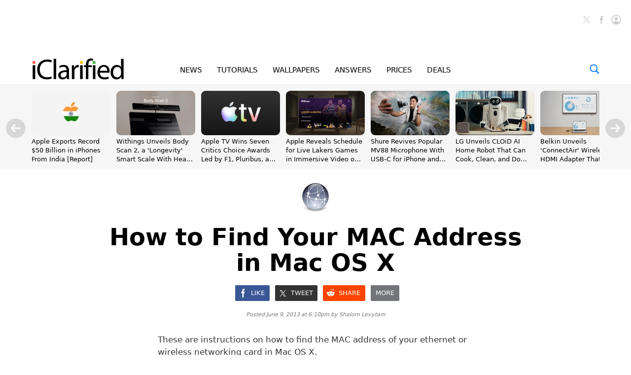

--- FILE ---
content_type: text/html; charset=UTF-8
request_url: https://www.iclarified.com/30929/how-to-find-your-mac-address-in-mac-os-x
body_size: 34713
content:

<!DOCTYPE html>
<html lang="en">
<head>
	<meta http-equiv="Content-Type" content="text/html; charset=UTF-8">
	<meta name="viewport" content="width=device-width,initial-scale=1">
	<title>How to Find Your MAC Address in Mac OS X - iClarified</title>
	<meta name="KEYWORDS" content="mac,instructions,find,address,ethernet,wireless,networking,card">
	<meta name="DESCRIPTION" content="Instructions on how to find the MAC address of your ethernet or wireless networking card in Mac OS X.">
	<meta name="AUTHOR" content="iClarified">
	<meta name="verify-v1" content="fm2m+CZNQGmv74b5GglrmKseh/IGuAzY+1Io9azG/9Y="> 
	<meta property="og:title" content="How to Find Your MAC Address in Mac OS X">
	<meta property="og:description" content="Instructions on how to find the MAC address of your ethernet or wireless networking card in Mac OS X.">
	<meta property="og:type" content="article">
	<meta property="og:url" content="https://www.iclarified.com/30929/how-to-find-your-mac-address-in-mac-os-x">
	<meta property="og:image" content="https://www.iclarified.com/images/tutorials/30929/30929/30929-1280.jpg">
	<meta property="og:site_name" content="iClarified">
	<meta property="article:published_time" content="2013-06-09T18:10:47+0000">
	<meta property="fb:app_id" content="104192199627868">
	<meta property="fb:pages" content="156064487755743">
	<meta name="twitter:card" content="summary_large_image">
	<meta name="twitter:site" content="@iClarified">
	<meta name="twitter:url" content="https://www.iclarified.com/30929/how-to-find-your-mac-address-in-mac-os-x">
	<meta name="twitter:creator" content="@iClarified">
	<meta name="twitter:title" content="How to Find Your MAC Address in Mac OS X">
	<meta name="twitter:description" content="Instructions on how to find the MAC address of your ethernet or wireless networking card in Mac OS X.">
	<meta name="twitter:image:src" content="https://www.iclarified.com/images/tutorials/30929/30929/30929-1280.jpg">
	<meta name="twitter:image" content="https://www.iclarified.com/images/tutorials/30929/30929/30929-1280.jpg">
	<meta name="apple-itunes-app" content="app-id=388040325, affiliate-data=11l655, app-argument=https://www.iclarified.com/30929/how-to-find-your-mac-address-in-mac-os-x">
	<meta name="robots" content="index, follow, max-image-preview:large">	<link rel="canonical" href="https://www.iclarified.com/30929/how-to-find-your-mac-address-in-mac-os-x">
	<link rel="preconnect" href="https://www.googletagservices.com">
	<link rel="preconnect" href="https://www.google-analytics.com">
	<link rel="preconnect" href="https://securepubads.g.doubleclick.net">
	<link rel="preconnect" href="https://ads.adthrive.com">	
		
	<script type="application/ld+json">
		{"@context":"https:\/\/schema.org","@type":"Article","headline":"How to Find Your MAC Address in Mac OS X","mainEntityOfPage":{"@type":"WebPage","@id":"https:\/\/www.iclarified.com\/30929\/how-to-find-your-mac-address-in-mac-os-x"},"url":"https:\/\/www.iclarified.com\/30929\/how-to-find-your-mac-address-in-mac-os-x","description":"Instructions on how to find the MAC address of your ethernet or wireless networking card in Mac OS X.","keywords":"mac,instructions,find,address,ethernet,wireless,networking,card","image":"https:\/\/www.iclarified.com\/images\/tutorials\/30929\/30929\/30929-1280.jpg","author":{"@type":"Person","name":"Shalom Levytam","url":"https:\/\/www.iclarified.com\/author\/shalom-levytam","image":"https:\/\/www.iclarified.com\/images\/author\/shalom-levytam-1280.jpg"},"datePublished":"2013-06-09 18:10:47","dateModified":"2013-06-09 18:10:47","publisher":{"@type":"Organization","name":"iClarified","logo":{"@type":"ImageObject","url":"https:\/\/www.iclarified.com\/images\/index\/iclarified-logo-640x150.svg"}},"articleBody":"These are instructions on how to find the MAC address of your ethernet or wireless networking card in Mac OS X. USING SYSTEM PREFERENCES: Step One Select System Preferences from the Apple menu at the top left of your screen. Step Two Click Network from the System Preferences menu. Step Three Choose Wi-Fi from the list of interfaces on the left and click the Advanced button. Step Four Choose the Hardware tab under which you will see the MAC address of your wireless card. Step Five Press Cancel to return to the Network menu. Choose Ethernet from the list of interfaces on the left and click the Advanced button. Step Six Choose the Hardware tab under which you will see the MAC address of your ethernet card. USING TERMINAL Step One Launch Terminal from the Applications:Utilities folder. Step Two Type ifconfig into the Terminal window and press the Enter\/Return key. Step Three You will be shown data on all your interfaces. On systems with both an ethernet and wireless connection, en0 will be your ethernet interface and en1 will be your wireless interface. A MAC address will be shown for both en0 and en1 and likely labelled as \"ether\". On systems with just a wireless connection, en0 will be your wireless interface. The MAC address for en0 will likely be labelled as \"ether\"."}	</script>
	
	<script type="application/ld+json">
	{
		"@context":"https://schema.org",
		"@type":"BreadcrumbList",
		"itemListElement":[
			{"@type":"ListItem","position":1,"item":{"@id":"https://www.iclarified.com","name":"iClarified"}},
			{"@type":"ListItem","position":2,"item":{"@id":"https://www.iclarified.com/tutorials","name":"Tutorials"}},{"@type":"ListItem","position":3,"item":{"@id":"https://www.iclarified.com/tutorials/mac","name":"Mac"}},			{"@type":"ListItem","position":4,"item":{"@id":"https://www.iclarified.com/30929/how-to-find-your-mac-address-in-mac-os-x","name":"How to Find Your MAC Address in Mac OS X"}}
		]
	}
	</script>
	
	
			<script async src="https://www.googletagmanager.com/gtag/js?id=G-HHEKZ89QFE"></script>
			<script>
			  window.dataLayer = window.dataLayer || [];
			  function gtag(){dataLayer.push(arguments);}
			  gtag('js', new Date());
			  gtag('config', 'G-HHEKZ89QFE');
			</script>	<script> (function(w, d) { w.adthrive = w.adthrive || {}; w.adthrive.cmd = w.adthrive.cmd || [];
	w.adthrive.plugin = "adthrive-ads-manual"; w.adthrive.host = "ads.adthrive.com"; var s = d.createElement("script"); s.async = true; s.referrerpolicy="no-referrer-when-downgrade"; s.src = "https://" + w.adthrive.host + "/sites/638fb6272da1940f88364b18/ads.min.js?referrer=" + w.encodeURIComponent(w.location.href) + "&cb=" + (Math.floor(Math.random() * 100) + 1); var n = d.getElementsByTagName("script")[0]; n.parentNode.insertBefore(s, n); })(window, document); </script><style>
		@media only screen and (min-width : 0px) {
			.adthrive-placeholder-footer { min-height:90px; }
			.adthrive-placeholder-video {min-height: 250px;}
			.adthrive-placeholder-video .adthrive-collapse-player { border-top: 0 !important;; border-bottom: 0 !important;; }
			.adthrive-placeholder-sticky-sidebar { display: none; min-height:250px;}
			.adthrive-placeholder-content { min-height: 250px; } 
			.adthrive-placeholder-content .adthrive-ad { padding: 0; margin: 0; padding-top: 0px;}
			.adthrive-placeholder-content-1 { width:300px;height:250px;overflow: hidden;}
			.adthrive-placeholder-content-1 .adthrive-ad { padding: 0; margin: 0; }
			.adthrive-placeholder-below-post { min-height: 250px; }
			.adthrive-placeholder-below-post .adthrive-ad { padding: 0 !important; margin: 0 !important; }
			.adthrive-sticky.adthrive-footer {background: none !important; border: 0 !important;}
		}
		@media only screen and (min-width : 1390px) {
			.adthrive-placeholder-sticky-sidebar { display: block; }
			.adthrive-placeholder-sticky-sidebar .adthrive-ad{ padding: 0 !important; margin: 0 !important;}
			.adthrive-stuck.adthrive-sticky.adthrive-sidebar { top: 60px !important; }
			/*.adthrive-player-position.adthrive-collapse-mobile.adthrive-collapse-bottom-right { right: 30px !important;}*/
			.adthrive-player-position.adthrive-collapse-float.adthrive-collapse-bottom-right { right: 40px !important;}
		}
		
	</style> 
	
		<style>
			@font-face { font-family: "system-ui"; font-style: normal; font-weight: 300; src: local(".SFNS-Light"), local(".SFNSText-Light"), local(".HelveticaNeueDeskInterface-Light"), local(".LucidaGrandeUI"), local("Segoe UI Light"), local("Ubuntu Light"), local("Roboto-Light"), local("DroidSans"), local("Tahoma");}
			@font-face { font-family: "system-ui"; font-style: italic; font-weight: 300; src: local(".SFNS-LightItalic"), local(".SFNSText-LightItalic"), local(".HelveticaNeueDeskInterface-Italic"), local(".LucidaGrandeUI"), local("Segoe UI Light Italic"), local("Ubuntu Light Italic"), local("Roboto-LightItalic"), local("DroidSans"), local("Tahoma"); }
			@font-face { font-family: "system-ui"; font-style: normal; font-weight: 400; src: local(".SFNS-Regular"), local(".SFNSText-Regular"), local(".HelveticaNeueDeskInterface-Regular"), local(".LucidaGrandeUI"), local("Segoe UI"), local("Ubuntu"), local("Roboto-Regular"), local("DroidSans"), local("Tahoma"); }
			@font-face { font-family: "system-ui"; font-style: italic; font-weight: 400; src: local(".SFNS-Italic"), local(".SFNSText-Italic"), local(".HelveticaNeueDeskInterface-Italic"), local(".LucidaGrandeUI"), local("Segoe UI Italic"), local("Ubuntu Italic"), local("Roboto-Italic"), local("DroidSans"), local("Tahoma"); }
			@font-face { font-family: "system-ui"; font-style: normal; font-weight: 500; src: local(".SFNS-Medium"), local(".SFNSText-Medium"), local(".HelveticaNeueDeskInterface-MediumP4"), local(".LucidaGrandeUI"), local("Segoe UI Semibold"), local("Ubuntu Medium"), local("Roboto-Medium"), local("DroidSans-Bold"), local("Tahoma Bold"); }
			@font-face { font-family: "system-ui"; font-style: italic; font-weight: 500; src: local(".SFNS-MediumItalic"), local(".SFNSText-MediumItalic"), local(".HelveticaNeueDeskInterface-MediumItalicP4"), local(".LucidaGrandeUI"), local("Segoe UI Semibold Italic"), local("Ubuntu Medium Italic"), local("Roboto-MediumItalic"), local("DroidSans-Bold"), local("Tahoma Bold"); }
			@font-face { font-family: "system-ui"; font-style: normal; font-weight: 700; src: local(".SFNS-Bold"), local(".SFNSText-Bold"), local(".HelveticaNeueDeskInterface-Bold"), local(".LucidaGrandeUI"), local("Segoe UI Bold"), local("Ubuntu Bold"), local("Roboto-Bold"), local("DroidSans-Bold"), local("Tahoma Bold"); }
			@font-face { font-family: "system-ui"; font-style: italic; font-weight: 700; src: local(".SFNS-BoldItalic"), local(".SFNSText-BoldItalic"), local(".HelveticaNeueDeskInterface-BoldItalic"), local(".LucidaGrandeUI"), local("Segoe UI Bold Italic"), local("Ubuntu Bold Italic"), local("Roboto-BoldItalic"), local("DroidSans-Bold"), local("Tahoma Bold"); }
		</style>	
		<style>
			.banner { position: relative; width: 100%; height: 0px; text-align: center; cursor: pointer;}
			@media only screen and (min-width : 0px) { 
				.banner { display: block; height: 24px; background-color: #FFBE1B; font-size: 14px; line-height: 24px; font-weight: 500;}
			}
			@media only screen and (min-width : 360px) {
			}
			@media only screen and (min-width : 480px) { 
			}
			@media only screen and (min-width : 768px) { 
				.banner { display: block; height: 24px; background-color: #FFBE1B; font-size: 14px; line-height: 24px; font-weight: 500;}
			}
			@media only screen and (min-width : 1024px) { 
			}
			@media only screen and (min-width : 1260px) { 
			}
		</style>	
		<style>
			*, *:before, *:after { -moz-box-sizing: border-box; -webkit-box-sizing: border-box; box-sizing: border-box; } 
			body { background-color: #fff; border: 0; margin: 0; font-family: system-ui, sans-serif; overscroll-behavior-x: contain;} 
			a { text-decoration: none; color: #0070eb; } 
			input, select, textarea, button{font-family:inherit;} .clear { clear: both; }
			@media (prefers-color-scheme: dark) {
				body { background-color: #000; }	
			}
		</style>	
		<style>
			.header { position: relative; width: 100%;}
			.header_date { position: absolute; left: 20px; bottom: 51px; font-size: 12px; font-weight: 400; color: #757575; }

			#header_logo { position: absolute; left: 20px; bottom: 10px; width: 156px; height: 37px; }
			
			.header_icons { position: absolute; right: 20px; height: 36px; top: 20px; }		
				
			#header_facebook_icon { position: relative; float:right; margin-left: 10px; height: 20px; width: 20px; cursor: pointer; background-size: contain;}
			.header_facebook_icon_off { background-image: url(/images/index/facebook-initial-gray-60x60.svg); }
			.header_facebook_icon_off:hover{ background-image: url(/images/index/facebook-initial-60x60.svg); }
			
			#header_x_icon { position: relative; float:right; margin-left: 10px; height: 20px; width: 20px; cursor: pointer; background-size: contain; }
			.header_x_icon_off { background-image: url(/images/index/x-initial-gray-60x60.svg); }
			.header_x_icon_off:hover{ background-image: url(/images/index/x-initial-60x60.svg); }
			
			#header_cart_icon {  display:none; position: relative; float:right; margin-left: 10px; height: 36px; width: 36px; cursor: pointer; background-size: contain;}
			.header_cart_icon_off { background-image: url(/images/index/cart-icon-circle-off-blue-80x80.svg); }
			#header_cart_count { position: absolute; width: 20px; height: 10px; left: 8px; top: 10.5px; color: white; font-size: 9px; font-weight: 600; text-align: center; }
			
			#header_search_icon { position: relative; float:right; margin-left: 10px; height: 36px; width: 36px; cursor: pointer; background-size: contain; }
			.header_search_icon_off { background-image: url(/images/index/search-icon-circle-gray-80x80.svg); }
			
			#header_saved_icon { position: relative; float:right; margin-left: 10px; height: 20px; width: 20px; cursor: pointer; background-size: contain; }
			.header_saved_icon_on { background-image: url(/images/index/saved-icon-circle-on-blue-80x80.svg); }
			.header_saved_icon_off { background-image: url(/images/index/saved-icon-circle-off-gray-80x80.svg); }
			.header_saved_icon_off:hover{ background-image: url(/images/index/saved-icon-circle-off-blue-80x80.svg); }
			
			#header_account_icon { position: relative; float:right; margin-left: 10px; height: 20px; width: 20px; cursor: pointer; background-size: contain; }
			.header_account_icon_on { background-image: url(/images/index/account-icon-on-blue-80x80.svg); }
			.header_account_icon_off { background-image: url(/images/index/account-icon-off-gray-80x80.svg); }
			.header_account_icon_off:hover{ background-image: url(/images/index/account-icon-hover-blue-80x80.svg); }
			
			.header_ad1 { position: relative; padding-top: 50px; display: block; text-align: center; min-height: 150px;}
			
			@media only screen and (min-width : 0px) { 
				.header { min-height: 90px; } 
				.header_ad1 {display: none; }
				.header_date { display: block; left: 10px; } 
				.header_icons { bottom: 10px; top: auto; right: 10px; }
				#header_logo { display: block; left: 10px; }
				.header_account_icon_off { background-image: url(/images/index/account-icon-hover-blue-80x80.svg); }
				#header_facebook_icon { display: none; }
				#header_x_icon { display: none; }
				#header_search_icon { display: block;}
				#header_cart_icon { display: block;}
				#header_account_icon { width: 36px; height: 36px; }
				#header_saved_icon { width: 36px; height: 36px; }
			}
			@media only screen and (min-width : 360px) { 
				.header_ad1 {display: none; }
				.header_date { left: 20px; }
				.header_icons { bottom: 10px; top: auto; right: 20px; }
				#header_logo { left: 20px; }
				#header_account_icon { width: 36px; height: 36px; }
				#header_saved_icon { width: 36px; height: 36px; }
			}
			@media only screen and (min-width : 768px) { 
				.header { min-height: 40px; } 
				.header_ad1 {display: block; }
				.header_date { display: none; } 
				.header_icons { bottom: auto; top: 20px; right: 20px; }
				#header_logo { display: none; }
				#header_account_icon { height: 20px; width: 20px; } 
				#header_saved_icon { height: 20px; width: 20px; } 
				.header_account_icon_off { background-image: url(/images/index/account-icon-off-gray-80x80.svg); }
				#header_facebook_icon { display: block; }
				#header_x_icon { display: block; }
				#header_search_icon { display: none; }
				#header_cart_icon { display: none; }
			}
			@media only screen and (min-width : 1190px) { .header_ad1 { min-height: 155px; padding-top: 10px;} }
			@media (prefers-color-scheme: dark) {
				.header_x_icon_off:hover{ background-image: url(/images/index/x-initial-white-60x60.svg); }
			}
		</style>	
		<style>
			.menu { position: sticky; top: -1px; width: 100%; height: 60px; text-align: center; z-index: 1000; background-color: rgba(255, 255, 255, 0.96); border-bottom-width: 0px; border-bottom-style: solid; border-bottom-color: #eee; }
			
			.menu_items { display: inline-block; text-align: justify; }
			.menu_items:after { content: ''; width: 100%; display: inline-block; }
			.menu_item { display:inline-block; font-size: 15px; line-height: 64px; font-weight: 500; color: #000; }
			.menu_item a { color: #000; }
			.menu_item a:hover { color: #0070eb; }
			.menu_item_selected { display:inline-block; font-size: 15px; line-height: 64px; font-weight: 500; color: #0070eb; }
			.menu_item_selected a { color: #0070eb; }
			.menu_item_selected a:hover { color: #0070eb; }
			
			.menu_logo_box { display: none; position: absolute; left: 70px; top: 8px; height: 44px; cursor: pointer; text-align:left; }
			.menu_logo_box.stuck { top: 12px; height: 36px; }
			#menu_logo { position: absolute; top: 0px; border: 0; height: 100%; left: 0px; }
			.menu_cart_icon_box{position:absolute;right:70px;top:20px;width:26px;height:20px;cursor:pointer}
			#menu_cart_count{position: absolute; width: 100%; margin-left: 2px; margin-top: -6px; text-align: center; font-size: 14px; color: #007aff; user-select: none;}
			#menu_cart_icon{border:0;width:26px;height:20px} 
			.menu_search_icon_box  { position: absolute; right: 70px; top: 20px; width: 20px; height: 20px; cursor: pointer; }
			#menu_search_icon { border: 0; width: 20px; height: 20px; }
			#menu_search_field { position: absolute; display: none; width: 500px; height: 100%; border: 0; background-color: white; font-size: 17px; font-weight: 300; background-image: url(/images/index/search-icon-blue-80x80.svg); background-position: left; background-repeat: no-repeat; background-size: 20px 20px; padding-left: 30px; outline: none; z-index:10000; }
			
			@media only screen and (min-width : 0px) { 
				.menu { position: relative; height: 30px; top: 0px; background-color: #f6f6f6; text-align: justify; padding-left: 10px; padding-right: 10px;}
				.menu_logo_box {display: none; } 
				.menu_cart_icon_box{ display: none; }
				.menu_search_icon_box {display: none; } 
				.menu_items { width: 100%; }
				.menu_item { font-size: 11px; font-weight: 600; line-height: 30px; }
				.menu_item_selected { font-size: 11px; font-weight: 600; line-height: 30px; }
				.menu_item_hide { display: none !important; }
			}
			@media only screen and (min-width : 360px) {
				.menu { padding-left: 20px; padding-right: 20px; }
				.menu_item { font-size: 12px; font-weight: 600; line-height: 30px; }
				.menu_item_selected { font-size: 12px; font-weight: 600; line-height: 30px; }
				.menu_item_hide { display: none !important; }
			}
			@media only screen and (min-width : 428px) {
				.menu_item { font-size: 12px; font-weight: 600; line-height: 30px; }
				.menu_item_selected { font-size: 12px; font-weight: 600; line-height: 30px; }
				.menu_item_hide { display: inline-block !important; }
			}
			@media only screen and (min-width : 440px) {
				.menu_item { font-size: 12.5px; font-weight: 600; line-height: 30px; }
				.menu_item_selected { font-size: 12.5px; font-weight: 600; line-height: 30px; }
			}
			@media only screen and (min-width : 480px) { 
				.menu_logo_box {display: none; } 
				.menu_item { font-size: 13px; font-weight: 600; line-height: 30px; }
				.menu_item_selected { font-size: 13px; font-weight: 600; line-height: 30px; }
			}
			@media only screen and (min-width : 768px) { 
				.menu { position: sticky; height: 60px; top: -1px; background-color: rgba(255, 255, 255, 0.96); text-align: left; padding: 0; }
				.menu_logo_box  { display: block; left: 32px; top: 12px; height: 36px; } 
				.menu_cart_icon_box{display: block; right:64px}
				.menu_search_icon_box  { display: block; right: 32px; } 
				.menu_items { width: 500px; margin-left: 200px;}
				.menu_item { font-size: 15px; font-weight: 500; line-height: 64px;} 
				.menu_item_selected { font-size: 15px; font-weight: 500; line-height: 64px;} 
				#menu_search_field { width: 360px; left: calc((100% - 360px)/2);} 
			}
			@media only screen and (min-width : 900px) { 
				.menu {text-align: center; }
				.menu_items { margin-left: 0px; width: 500px; }
			}
			@media only screen and (min-width : 1024px) { 
				.menu {text-align: center; }
				.menu_logo_box  { display: block; left: 32px; top: 8px; height: 44px; } 
				.menu_items { margin-left: 0px; width: 500px; }
				#menu_search_field { width: 566px; left: calc((100% - 566px)/2); } 
			}
			@media only screen and (min-width : 1260px) { 
				.menu_logo_box  { left: 64px; } 
				.menu_items { width: 550px; }
				.menu_cart_icon_box{right:94px}
				.menu_search_icon_box  { right: 64px; } 
			}
			@media (prefers-color-scheme: dark) {
				@media only screen and (min-width : 0px) {
					.menu { background-color: rgba(40, 40, 40, 0.96); border-bottom-color: #222; }	
				}
				@media only screen and (min-width : 768px) {
					.menu { background-color: rgba(0, 0, 0, 0.96); border-bottom-color: #222; }	
				}
				.menu_item a { color: #fff; }
				#menu_search_field { background-color: #000; color: #fff; }
			}
		</style>	
			<style>
			.trending_header { position: relative; display: none; width: 100%;}
			.trending_header_text { display:inline; color: #14cc9d; margin: 0; padding: 0; font-size: 13px; font-weight: 700; }
			.trending_container { position: relative; background-color: #f6f6f6; width: 100%; padding-left: 64px; padding-right: 64px;  height: 172px; padding-top: 14px; padding-bottom: 6px; overflow-y: hidden; overflow-x: scroll; -ms-overflow-style: none; scrollbar-width: none; }
			.trending_container::-webkit-scrollbar { display: none; }
			.trending_slider {position: relative; left: 0px; overflow: auto; white-space: nowrap; scroll-snap-type: x mandatory; -ms-overflow-style: none; scrollbar-width: none; -webkit-overflow-scrolling: touch; }
			.trending_slider::-webkit-scrollbar { display: none; }
			.trending_slider > div { scroll-snap-align: start;}
			.trending_box { display: inline-block; vertical-align: top; width: 160px; height: 100%; margin-right: 12px; }
			.trending_image { width: 160px; height: 90px; border-radius: 9px; }
			.trending_title { width: 100%; height: 56px; top: 104px; overflow: hidden; white-space: normal; }
			.trending_title a { color: #000; }
			.trending_title a:hover { color: #0070eb; }
			.trending_title_text { font-size: 13px; line-height: 1.4; font-weight: 400; margin: 0; padding: 0;}
			.trending_arrow_left { position: absolute; left: 12px; top:70px; width: 40px; height: 40px; background: url(/images/index/arrow-left-circle-gray-80x80.svg); border: 0; background-size: contain; opacity: 0.5; cursor: pointer; }
			.trending_arrow_left:hover { opacity: 1.0; }
			.trending_arrow_right { position: absolute; right: 12px; top:70px; width: 40px; height: 40px; background: url(/images/index/arrow-right-circle-gray-80x80.svg); border: 0; background-size: contain; opacity: 0.5; cursor: pointer; -moz-transition: all 0.2s ease-in-out; transition: all 0.2s ease-in-out;}
			.trending_arrow_right:hover { opacity: 1.0; }
			
			@media only screen and (min-width : 0px) { 
				.trending_header { display: block; padding-top: 6px; padding-left: 10px; }
				.trending_container { background-color: #fff; height: 220px; padding-top: 3px; padding-left: 10px; padding-right: 0px; }
				.trending_box { width: 290px; }
				.trending_image { width: 100%; height: 163px; border: 1px solid #ddd; }
				.trending_title { height: 36px; text-overflow: ellipsis; display: -webkit-box; -webkit-line-clamp: 2; -webkit-box-orient: vertical;}
				.trending_title_text { font-size: 14px; font-weight: 500; line-height: 1.3; }
				.trending_arrow_left { display: none; } 
				.trending_arrow_right { display: none; } 
			}
			@media only screen and (min-width : 360px) {
				.trending_header { display: block; padding-top: 10px; padding-left: 20px; } 
				.trending_container { background-color: #fff; height: calc((100% - 20px) / (16/9) + 82px); padding-top: 4px; padding-left: 20px; padding-right: 0px; }
				.trending_box { width: calc(100vw - 40px); }
				.trending_image { width: 100%; height: calc((100vw - 40px) / (16/9)); border: 1px solid #ddd; }
				.trending_title { height: 48px; }
				.trending_title_text { font-size: 17px; font-weight: 500; line-height: 1.3; }
			}
			@media only screen and (min-width : 768px) { 
				.trending_header { display: none; }
				.trending_container { background-color: #f6f6f6; width: 100%; height: 172px; padding-top: 14px; padding-left: 32px; padding-right: 32px; }
				.trending_box { width: 160px; }
				.trending_image { width: 160px; height: 90px; border: 0; }
				.trending_title { height: 56px; text-overflow: ellipsis; display: -webkit-box; -webkit-line-clamp: 3; -webkit-box-orient: vertical;}
				.trending_title_text { font-size: 13px; font-weight: 400; line-height: 1.4;}
				.trending_arrow_left { display: block; left: 6px; top:80px; width: 20px; height: 20px; } 
				.trending_arrow_right { display: block; right: 6px; top:80px; width: 20px; height: 20px; } 
			}
			@media only screen and (min-width : 1024px) { }
			@media only screen and (min-width : 1260px) { 
				.trending_container { padding-left: 64px; padding-right: 64px; }
				.trending_arrow_left { display: block; left: 12px; top:70px; width: 40px; height: 40px; } 
				.trending_arrow_right { display: block; right: 12px; top:70px; width: 40px; height: 40px; } 
			}
			@media (prefers-color-scheme: dark) {
				.trending_container { background-color: #111;}	
				.trending_header { background-color: #111; }
				.trending_image { border-color: #333; }
				.trending_title a { color: #fff; }
			}
			</style><style>
			@media only screen and (min-width : 0px) { .trending_header {display: none; } .trending_container { display: none; } }
			@media only screen and (min-width : 360px) { .trending_header {display: none; } .trending_container { display: none; } }
			@media only screen and (min-width : 768px) { .trending_header {display: none; } .trending_container { display: block; } }
			</style>	
			<style>
				.footer_container{position: relative; width: 100%; background-color: #ffffff; min-height: 170px; padding-top: 20px;}
				.footer_container a{text-decoration: none; color: #757575;}
				.footer_container a:hover{text-decoration: none; color: #0070eb;}
				.footer_table{display: table; position: relative; width: 100%;}
				.footer_table a{text-decoration: none; color: #333;}
				.footer_table_mobile{display: table; position: relative; width: 100%;}
				.footer_table_mobile a{text-decoration: none; color: #333;}
				.footer_table_row{display: table-row;}
				.footer_table_cell{display: table-cell; font-size: 18px; line-height: 20px; font-weight: 300; color: #0070eb; vertical-align: top; text-align: center;}
				.footer_table_cell_mobile{display: table-cell; font-size: 18px; line-height: 20px; color: #0070eb; vertical-align: top; text-align: left; padding-bottom: 20px;}
				.footer_table_section{display: inline-block; text-align: left;}
				.footer_table_section_title{width: 100%; margin-bottom: 4px;}
				.footer_table_section_description{font-size: 14px; line-height: 20px; color: #333; max-width: 160px; margin-bottom: 4px;}
				.footer_table_section_description_mobile{font-size: 14px; line-height: 20px; color: #333; margin-bottom: 4px;}
				.footer_table_section_links{font-size: 14px; line-height: 24px; color: #333;}.footer_table_section_links_mobile{font-size: 14px; line-height: 30px; color: #333;}.footer_legal{display:block; position: relative; width: 100%; margin-top: 00px; margin-bottom: 20px;}.footer_legal_logo{position: relative; float: right; width: 100px; height: 24px; background-image: url(/images/index/iclarified-logo-640x150.svg); background-position: right; background-size: contain; background-repeat: no-repeat;}.footer_legal_links{position: relative; float: right; width: 300px; clear:right; text-align: right; font-size: 12px; line-height: 18px; color: #757575; margin-top: 4px;}.footer_spacer{position: relative; width:100%; height: 20px;}.footer_facebook{background-image: url(/images/index/facebook-icon-64x64.svg); background-position: left; background-size: contain; background-repeat: no-repeat; position: relative; padding-left: 30px; width: 100%; height: 24px;font-size: 14px; line-height: 24px; color: #333; text-align: left; margin-bottom: 4px;}.footer_facebook_mobile{display:inline-block; width: 100px; background-image: url(/images/index/facebook-icon-64x64.svg); background-position: left; background-size: contain; background-repeat: no-repeat; position: relative; padding-left: 30px; height: 24px; font-size: 14px; line-height: 24px; color: #333; text-align: left; margin-bottom: 6px;}.footer_x{background-image: url(/images/index/x-icon-64x64.svg); background-position: left; background-size: contain; background-repeat: no-repeat; width: 100%; position: relative; padding-left: 30px; height: 24px;font-size: 14px; line-height: 24px; color: #333; text-align: left; margin-bottom: 4px;}.footer_x_mobile{display:inline-block; width: 100px; background-image: url(/images/index/x-icon-64x64.svg); background-position: left; background-size: contain; background-repeat: no-repeat; position: relative; padding-left: 30px; height: 24px;font-size: 14px; line-height: 24px; color: #333; text-align: left; margin-bottom: 6px;}.footer_pinterest{background-image: url(/images/index/pinterest-icon-64x64.svg); background-position: left; background-size: contain; background-repeat: no-repeat; position: relative; padding-left: 30px; width: 100%; height: 24px;font-size: 14px; line-height: 24px; color: #333; text-align: left; margin-bottom: 4px;}.footer_pinterest_mobile{display: inline-block; width: 100px; background-image: url(/images/index/pinterest-icon-64x64.svg); background-position: left; background-size: contain; background-repeat: no-repeat; position: relative; padding-left: 30px; height: 24px;font-size: 14px; line-height: 24px; color: #333; text-align: left; margin-bottom: 6px;}.footer_linkedin{background-image: url(/images/index/linkedin-icon-64x64.svg); background-position: left; background-size: contain; background-repeat: no-repeat; position: relative; padding-left: 30px; width: 100%; height: 24px;font-size: 14px; line-height: 24px; color: #333; text-align: left; margin-bottom: 4px;}.footer_linkedin_mobile{display: inline-block; width: 100px; background-image: url(/images/index/linkedin-icon-64x64.svg); background-position: left; background-size: contain; background-repeat: no-repeat; position: relative; padding-left: 30px; height: 24px;font-size: 14px; line-height: 24px; color: #333; text-align: left; margin-bottom: 6px;}.footer_youtube{background-image: url(/images/index/youtube-icon-64x64.svg); background-position: left; background-size: contain; background-repeat: no-repeat; position: relative; padding-left: 30px; width: 100%; height: 24px;font-size: 14px; line-height: 24px; color: #333; text-align: left; margin-bottom: 4px;}.footer_youtube_mobile{display: inline-block; width: 100px; background-image: url(/images/index/youtube-icon-64x64.svg); background-position: left; background-size: contain; background-repeat: no-repeat; position: relative; padding-left: 30px; height: 24px;font-size: 14px; line-height: 24px; color: #333; text-align: left; margin-bottom: 6px;}.footer_rss{background-image: url(/images/index/rss-icon-64x64.svg); background-position: left; background-size: contain; background-repeat: no-repeat; position: relative; padding-left: 30px; width: 100%; height: 24px;font-size: 14px; line-height: 24px; color: #333; text-align: left; margin-bottom: 4px;}.footer_rss_mobile{display: inline-block; width: 100px; background-image: url(/images/index/rss-icon-64x64.svg); background-position: left; background-size: contain; background-repeat: no-repeat; position: relative; padding-left: 30px; height: 24px;font-size: 14px; line-height: 24px; color: #333; text-align: left; margin-bottom: 6px;}.footer_appstore{background-image: url(/images/index/appstore-icon-64x64.svg); background-position: left; background-size: contain; background-repeat: no-repeat; position: relative; padding-left: 30px; width: 100%; height: 24px;font-size: 14px; line-height: 24px; color: #333; text-align: left; margin-bottom: 4px;}.footer_appstore_mobile{display: inline-block; width: 100px; background-image: url(/images/index/appstore-icon-64x64.svg); background-position: left; background-size: contain; background-repeat: no-repeat; position: relative; padding-left: 30px; height: 24px;font-size: 14px; line-height: 24px; color: #333; text-align: left; margin-bottom: 4px;}.footer_macappstore{background-image: url(/images/index/macappstore-icon-64x64.svg); background-position: left; background-size: contain; background-repeat: no-repeat; position: relative; padding-left: 30px; width: 100%; height: 24px;font-size: 14px; line-height: 24px; color: #333; text-align: left; margin-bottom: 4px;}.footer_macappstore_mobile{display: inline-block; width: 160px; background-image: url(/images/index/macappstore-icon-64x64.svg); background-position: left; background-size: contain; background-repeat: no-repeat; position: relative; padding-left: 30px; height: 24px;font-size: 14px; line-height: 24px; color: #333; text-align: left; margin-bottom: 4px;}.footer_newsletter{background-image: url(/images/index/newsletter-icon-64x64.svg); background-position: left; background-size: contain; background-repeat: no-repeat; position: relative; padding-left: 30px; width: 100%; height: 24px;font-size: 14px; line-height: 24px; color: #333; text-align: left; margin-bottom: 4px;}.footer_newsletter_mobile{display: inline-block; width: 160px; background-image: url(/images/index/newsletter-icon-64x64.svg); background-position: left; background-size: contain; background-repeat: no-repeat; position: relative; padding-left: 30px; height: 24px;font-size: 14px; line-height: 24px; color: #333; text-align: left; margin-bottom: 4px;} @media only screen and (min-width : 0px) { .footer_container { padding-left: 10px; padding-right: 10px; } .footer_table_mobile {display: inline-table; } .footer_table {display: none; } } @media only screen and (min-width : 360px) { .footer_container { padding-left: 20px; padding-right: 20px; } } @media only screen and (min-width : 768px) { .footer_container { padding-left: 32px; padding-right: 32px; } .footer_table_mobile {display: none; } .footer_table {display: inline-table; }} @media only screen and (min-width: 1260px){ .footer_container { padding-left: 40px; padding-right: 40px; } } @media (prefers-color-scheme: dark) {
				.footer_container {background-color: #000; color: #fff;} .footer_table a {color: #eee;} .footer_table_mobile a {color: #eee;} .footer_table_section_description {color: #eee;} .footer_table_section_description_mobile {color: #eee;} .footer_legal_logo{ background-image: url(/images/index/iclarified-logo-white-640x150.svg);} }
			</style>	
	<style>
		.article_header { position: relative; width: 100%; overflow: hidden; background-color: #fff; color: #000;}
		.article_header_box { position: relative; width: 100%; padding-top: 24px; padding-bottom: 30px;}
		.article_header_icon{ position: relative; text-align: center;}
		.article_header_icon_img{ width: 64px; height: 64px;}
		.article_header_share { position: relative; width: 100%; text-align: center; margin-top:20px;}
		.article_header_details { display: block; position: relative; margin-top: 10px; color: #757575; text-align: center; font-size: 11px; line-height: 16px; font-style: italic; font-weight: 300;}
		.article_header_details a { text-decoration: none; color: #757575; }
		.article_header_h1 { margin: 0; padding: 0; position: relative; font-size: 48px; line-height: 1.1px; font-weight: 600; text-align:center; padding-left: 15%; padding-right: 15%; padding-top: 20px; }
		@media only screen and (min-width : 0px) { .article_header_box { padding-left: 10px; padding-right: 10px; } .article_header_h1 { font-size: 32px; line-height: 1.3; padding-left: 5%; padding-right:5%;} }
		@media only screen and (min-width : 480px) { .article_header_box { padding-left: 20px; padding-right: 20px; } .article_header_h1 { padding-left: 10%; padding-right:10%;} }
		@media only screen and (min-width : 768px) { .article_header_box { padding-left: 32px; padding-right: 32px; } .article_header_h1 { font-size: 48px; line-height: 1.1; padding-left: 15%; padding-right:15%;}}
		@media only screen and (min-width: 1260px){ .article_header_box { padding-left: 40px; padding-right: 40px; } }
		@media (prefers-color-scheme: dark) {
			.article_header { background-color: #000; color: #fff;}
		}
	</style>
	<style>
		.social_facebook{ position: relative; display:inline-block; height: 32px; cursor: pointer; margin-left: 6px; margin-bottom: 6px; }
		.social_facebook:hover * { background-color: #354c84;}
		.social_facebook_text{position: relative; float: left; background-color: #3a5795; height: 100%; border-radius: 2px 2px 2px 2px; color: #fff; font-size: 13px; line-height: 32px; font-weight: 500; padding-left: 32px; padding-right: 10px; background-image: url(/images/index/facebook-initial-white-32x32.svg);  background-position: left center; background-repeat: no-repeat; background-size: contain; max-width: 70px;}
		.social_facebook_count{position: relative; float: left; padding-left: 10px; padding-right: 10px; background-color: #37508b; color: white; font-size: 13px; line-height: 32px; font-weight: 500; border-radius: 0px 2px 2px 0px;}
		.social_x{ position: relative; display:inline-block; height: 32px; cursor: pointer; margin-left: 6px; margin-bottom: 6px;}
		.social_x:hover * { background-color: #000000;}
		.social_x_text{position: relative; float: left; background-color: #333333; height: 100%; border-radius: 2px 2px 2px 2px; color: #fff; font-size: 13px; line-height: 32px; font-weight: 500; padding-left: 32px; padding-right: 10px; background-image: url(/images/index/x-initial-white-32x32.svg);  background-position: left center; background-repeat: no-repeat; background-size: contain; max-width: 86px;}
		.social_x_count{position: relative; float: left; padding-left: 10px; padding-right: 10px; background-color: #589bca; color: white; font-size: 13px; line-height: 32px; font-weight: 500; border-radius: 0px 2px 2px 0px;}
		.social_reddit{ position: relative; display:inline-block; height: 32px; cursor: pointer; margin-left: 6px; margin-bottom: 6px;}
		.social_reddit:hover * { background-color: #ef4500;}
		.social_reddit_text{position: relative; float: left; background-color: #ff4500; height: 100%; border-radius: 2px 2px 2px 2px; color: #fff; font-size: 13px; line-height: 32px; font-weight: 500; padding-left: 32px; padding-right: 10px; background-image: url(/images/index/reddit-initial-white-32x32.svg);  background-position: left center; background-repeat: no-repeat; background-size: contain; max-width: 86px;}
		.social_reddit_count{position: relative; float: left; padding-left: 10px; padding-right: 10px; background-color: #589bca; color: white; font-size: 13px; line-height: 32px; font-weight: 500; border-radius: 0px 2px 2px 0px;}
		.social_tumblr{ position: relative; display:none; height: 32px; cursor: pointer; margin-left: 6px; margin-bottom: 6px;}
		.social_tumblr:hover * { background-color: #253346;}
		.social_tumblr_text{position: relative; float: left; background-color: #36465d; height: 100%; border-radius: 2px 2px 2px 2px; color: #fff; font-size: 13px; line-height: 32px; font-weight: 500; padding-left: 32px; padding-right: 10px; background-image: url(/images/index/tumblr-initial-white-32x32.svg);  background-position: left center; background-repeat: no-repeat; background-size: contain;}
		.social_pinterest{ position: relative; display:none; height: 32px; cursor: pointer; margin-left: 6px; margin-bottom: 6px;}
		.social_pinterest:hover * { background-color: #ac1c21;}
		.social_pinterest_text{position: relative; float: left; background-color: #cb2027; height: 100%; border-radius: 2px 2px 2px 2px; color: #fff; font-size: 13px; line-height: 32px; font-weight: 500; padding-left: 32px; padding-right: 10px; background-image: url(/images/index/pinterest-initial-white-32x32.svg);  background-position: left center; background-repeat: no-repeat; background-size: contain;}
		.social_pinterest_count{display:none; position: relative; float: left; padding-left: 10px; padding-right: 10px; background-color: #bf1e25; color: white; font-size: 13px; line-height: 32px; font-weight: 600; border-radius: 0px 2px 2px 0px;}
		.social_linkedin{ position: relative; display:none; height: 32px; cursor: pointer; margin-left: 6px; margin-bottom: 6px;}
		.social_linkedin:hover * { background-color: #00649a;}
		.social_linkedin_text{position: relative; float: left; background-color: #0077b5; height: 100%; border-radius: 2px 2px 2px 2px; color: #fff; font-size: 13px; line-height: 32px; font-weight: 500; padding-left: 32px; padding-right: 10px; background-image: url(/images/index/linkedin-initial-white-32x32.svg);  background-position: left center; background-repeat: no-repeat; background-size: contain;}
		.social_linkedin_count{position: relative; float: left; padding-left: 10px; padding-right: 10px; background-color: #076ca6; color: white; font-size: 13px; line-height: 32px; font-weight: 500; border-radius: 0px 2px 2px 0px;}
		.social_mail{ position: relative; display:none; height: 32px; cursor: pointer; margin-left: 6px; margin-bottom: 6px;}
		.social_mail:hover * { background-color: #6c6d6e;}
		.social_mail_text{position: relative; float: left; background-color: #737578; height: 100%; border-radius: 2px 2px 2px 2px; color: #fff; font-size: 13px; line-height: 32px; font-weight: 500; padding-left: 32px; padding-right: 10px; background-image: url(/images/index/mail-initial-white-32x32.svg);  background-position: left center; background-repeat: no-repeat; background-size: contain;}
		.social_more{ position: relative; display:inline-block; height: 32px; cursor: pointer; margin-left: 6px; margin-bottom: 6px;}
		.social_more:hover * { background-color: #6c6d6e;}
		.social_more_text{position: relative; float: left; background-color: #737578; height: 100%; border-radius: 2px 2px 2px 2px; color: #fff; font-size: 13px; line-height: 32px; font-weight: 500; padding-left: 10px; padding-right: 10px;  background-position: left center; background-repeat: no-repeat; background-size: contain; max-width: 58px;}
		.social_more_count{position: relative; float: left; padding-left: 10px; padding-right: 10px; background-color: #767779; color: white; font-size: 13px; line-height: 32px; font-weight: 500; border-radius: 0px 2px 2px 0px;}
	</style>
	<style>
		.article_body{position: relative; width: 100%; background-color: #fff; text-align: center;}
		.article_body a {text-decoration: none; color: #0070eb;}
		.article_body a:hover {text-decoration: underline; color: #0070eb; }
		.article_body h2 {display: inline-block; text-decoration: none; font-size: 16px; font-weight: 300; line-height: 22px; margin: 0;}
		.article_body h3 {display: inline-block; text-decoration: none; font-size: 16px; font-weight: 300; line-height: 22px; margin: 0;}
		.article_body_table{position: relative; width: 100%; display: table; table-layout: fixed; overflow: hidden;}
		.article_body_row { position: relative; display: table-row; }
		.article_body_column_expander_left { display: table-cell; text-align: right; vertical-align: top;}
		.article_body_column_expander_right { display: table-cell; text-align: right; vertical-align: top;}
		.article_body_sidebar_right { display: inline-block; width: 300px; }
		#article_body_column_center { display: table-cell; font-size: 17px; line-height: 1.5; font-weight: 300; text-align: left; width: 640px; color: #333; vertical-align: top;}
		.article_body_span { display: inline-block; width: 100vw; text-align: center; margin-top: 0; margin-bottom: 0; }
		.article_body_our_take_box { background-color: #f5f9ff; border-left: 4px solid #0070eb; padding: 16px; margin: 24px 0; text-align: left; }
		.article_body_our_take_label { display: block; font-weight: 700; color: #0070eb; margin-bottom: 8px; font-size: 15px; }
		.article_body_our_take_content { font-size: 16px; line-height: 1.6; color: #333; font-weight: 400; }
		.article_body_ad1 { display: none; float: right; clear:right; width: 300px; height: 250px; margin-left: 20px; margin-bottom: 20px; border: 0; margin-top: 0;}
		@media only screen and (min-width : 0px) { .article_body_table { padding-left: 10px; padding-right: 10px; } .article_body_column_expander_left { display: none; } .article_body_column_expander_right { display: none; } #article_body_column_center { width: 100%; } #article_body_ad1 {display: none;} .article_body_span { margin-left: -10px; } }
		@media only screen and (min-width : 360px) { .article_body_table { padding-left: 20px; padding-right: 20px; } .article_body_column_expander_left { display: none; } .article_body_column_expander_right { display: none; } #article_body_column_center { width: 100%; } #article_body_ad1 {display: none;} .article_body_span { margin-left: -20px; }}
		@media only screen and (min-width : 480px) { .article_body_table { padding-left: 20px; padding-right: 20px; } }
		@media only screen and (min-width : 768px) { .article_body_table { padding-left: 32px; padding-right: 32px; } .article_body_column_expander_left { display: table-cell; } .article_body_column_expander_right { display: table-cell; } #article_body_column_center { width: 640px; } .article_body_ad1 {display: block;} .article_body_span { margin-left: calc(-100vw / 2 + 640px / 2); }
		}
		@media only screen and (min-width: 1260px){ .article_body_table { padding-left: 40px; padding-right: 40px; } }
		@media (prefers-color-scheme: dark) {
			.article_body{ background-color: #000;}
			#article_body_column_center  { color : #eee; }
			.article_body_our_take_box { background-color: #1c1c1e; border-left: 4px solid #0a84ff; }
			.article_body_our_take_label { color: #0a84ff; }
			.article_body_our_take_content { color: #e0e0e0; }
		}
	</style>
	<style>
		.article_footer { position: relative; width: 100%; background-color: #fff; margin-top: 40px; padding-top: 14px; padding-bottom: 24px; text-align: center; }
		.article_footer_title { display: inline-block; width: 100%; text-align: center; font-size: 32px; line-height: 50px; font-weight: 600; color: #333; margin-bottom: 4px; }
		.article_footer_facebook { display: inline-block; background-image: url(/images/index/facebook-icon-64x64.svg); background-position: left; background-size: contain; background-repeat: no-repeat; width: 32px; height: 32px; padding-left: 4px; padding-right: 4px; cursor: pointer; }
		.article_footer_x { display: inline-block; background-image: url(/images/index/x-icon-64x64.svg); background-position: left; background-size: contain; background-repeat: no-repeat; width: 32px; height: 32px; padding-left: 4px; padding-right: 4px; cursor: pointer; }
		.article_footer_pinterest { display: inline-block; background-image: url(/images/index/pinterest-icon-64x64.svg); background-position: left; background-size: contain; background-repeat: no-repeat; width: 32px; height: 32px; padding-left: 4px; padding-right: 4px; cursor: pointer; }
		.article_footer_linkedin { display: inline-block; background-image: url(/images/index/linkedin-icon-64x64.svg); background-position: left; background-size: contain; background-repeat: no-repeat; width: 32px; height: 32px; padding-left: 4px; padding-right: 4px; cursor: pointer; }
		.article_footer_youtube { display: inline-block; background-image: url(/images/index/youtube-icon-64x64.svg); background-position: left; background-size: contain; background-repeat: no-repeat; width: 32px; height: 32px; padding-left: 4px; padding-right: 4px; cursor: pointer; }
		.article_footer_rss { display: inline-block; background-image: url(/images/index/rss-icon-64x64.svg); background-position: left; background-size: contain; background-repeat: no-repeat; width: 32px; height: 32px; padding-left: 4px; padding-right: 4px; cursor: pointer; }
		.article_footer_appstore { display: inline-block; background-image: url(/images/index/appstore-icon-64x64.svg); background-position: left; background-size: contain; background-repeat: no-repeat; width: 32px; height: 32px; padding-left: 4px; padding-right: 4px; cursor: pointer; }
		.article_footer_macappstore { display: inline-block; background-image: url(/images/index/macappstore-icon-64x64.svg); background-position: left; background-size: contain; background-repeat: no-repeat; width: 32px; height: 32px; padding-left: 4px; padding-right: 4px; cursor: pointer; }
		.article_footer_newsletter { display: inline-block; background-image: url(/images/index/newsletter-icon-64x64.svg); background-position: left; background-size: contain; background-repeat: no-repeat; width: 32px; height: 32px; padding-left: 4px; padding-right: 4px; cursor: pointer; }
		@media (prefers-color-scheme: dark) {
			.article_footer { background-color: #000; }
			.article_footer_title { color: #fff; }
		}
	</style>
	<style>
		.ad_break_container { position: relative; width:100%; background-color: #f6f6f6; height: 290px; margin-top: 0px; margin-bottom: 40px; text-align: center; margin-top: 40px; padding-top: 20px; padding-bottom: 20px; vertical-align: top;}
		.ad_break_box_ad1 { display: inline-block; width: 300px; height: 250px;}
		.ad_break_box_ad2 { display: none; margin-left: 36px; width: 300px; height: 250px;}
		@media only screen and (min-width : 0px) { .ad_break_container { height: 290px; } .ad_break_box_ad2 {display: none;} } 
		@media only screen and (min-width : 360px) { .ad_break_container { height: 360px; } .ad_break_box_ad2 {display: none;} } 
		@media only screen and (min-width : 768px) { .ad_break_container { height: 290px; } .ad_break_box_ad2 {display: inline-block;} }
		@media (prefers-color-scheme: dark) {
			.ad_break_container { background-color: #000; }
		}
	</style>
	<style>
		.shelf_ad_container { position: relative; width:100%; background-color: #f6f6f6; height: 290px; text-align: center; padding-top: 20px; padding-bottom: 20px;}
		.shelf_ad_box { display: inline-block; width: 100%; height: 250px;}
		@media (prefers-color-scheme: dark) {
			.shelf_ad_container { background-color: #000; }
		}
	</style>
	<style>
		.ad_break2_container { position: relative; width:100%; background-color: #f6f6f6; height: 290px; text-align: center; padding-top: 20px; padding-bottom: 20px;}
		.ad_break2_box_ad1 { display: inline-block; width: 100%; height: 250px;}
		@media only screen and (min-width : 0px) { .ad_break2_container { height: 290px; } }
		@media only screen and (min-width : 360px) { .ad_break2_container { height: 360px; } }
		@media only screen and (min-width : 768px) { .ad_break2_container { height: 290px; } }
		@media (prefers-color-scheme: dark) { .ad_break2_container { background-color: #000; } }
	</style>
	<style>
		.subscribemodal { display: none; position: fixed; z-index: 1000; left: 0; top: 0; width: 100%; height: 100%; overflow: auto; background-color: rgba(0,0,0,0.4); }
		.subscribemodalbox { position: relative; top: calc(50vh - 125px); background-color: #fff; margin: auto; padding-top: 20px; border: 1px solid #888; width: 240px; height: 250px; border-radius: 15px; text-align: center;}
		.subscribemodaltitle { position: relative; font-weight: bold; padding-bottom: 5px; user-select: none;}
		.subscribemodaldescription { position: relative; width: 100%; padding-left: 20px; padding-right: 20px; user-select: none;}
		.subscribemodalbuttontop {position: absolute; bottom:80px; width: 100%; border-top: 1px solid #eee; height: 40px; padding-top: 9px;color: #0070eb; cursor: pointer; user-select: none;}
		.subscribemodalbuttontop:hover {font-weight: bold;}
		.subscribemodalbuttonmiddle {position: absolute; bottom:40px; width: 100%; border-top: 1px solid #eee; height: 40px; padding-top: 9px; color: #0070eb; cursor: pointer; user-select: none;}
		.subscribemodalbuttonmiddle:hover {font-weight: bold;}
		.subscribemodalbuttonbottom {position: absolute; bottom:0px; width: 100%; border-top: 1px solid #eee; height: 40px; padding-top: 9px; color: #0070eb; cursor: pointer; user-select: none;}
		.subscribemodalbuttonbottom:hover {font-weight: bold;}
	</style>
	<style>
		.pushmodal { display: none; position: fixed; z-index: 1000; left: 0; top: 0; width: 100%; height: 100%; overflow: auto; background-color: rgba(0,0,0,0.5); }
		.pushmodalbox { position: relative; top: calc(50vh - 125px); background-color: #fff; margin: auto; padding-top: 20px; border: 1px solid #888; width: 240px; height: 250px; border-radius: 15px; text-align: center;}
		.pushmodalicon { position: relative; text-align: center; }
		.pushmodaltitle { position: relative; font-weight: bold; padding-bottom: 5px; user-select: none;}
		.pushmodaldescription { position: relative; width: 100%; padding-left: 20px; padding-right: 20px; user-select: none;}
		.pushmodalbuttontop {position: absolute; bottom:80px; width: 100%; border-top: 1px solid #eee; height: 40px; padding-top: 9px;color: #0070eb; cursor: pointer; user-select: none;}
		.pushmodalbuttontop:hover {font-weight: bold;}
		.pushmodalbuttonmiddle {position: absolute; bottom:40px; width: 100%; border-top: 1px solid #eee; height: 40px; padding-top: 9px; color: #0070eb; cursor: pointer; user-select: none;}
		.pushmodalbuttonmiddle:hover {font-weight: bold;}
		.pushmodalbuttonbottom {position: absolute; bottom:0px; width: 100%; border-top: 1px solid #eee; height: 40px; padding-top: 9px; color: #0070eb; cursor: pointer; user-select: none;}
		.pushmodalbuttonbottom:hover {font-weight: bold;}
	</style>
	<style>
		.addcomments { background-color: #fff; padding-bottom: 0px; padding-top:40px; position: relative; width: 100%; overflow: hidden; text-align: center; }
		.addcomments_box { position: relative; display: inline-block; width: 100%; max-width: 640px; padding-left: 20px; padding-right: 20px; }
		.addcomments_header { position: relative; margin-bottom: 20px; }
		.addcomments_header_icon {position: relative; display: inline-block; width: 50px; height: 50px; background-image:url(/images/index/comments-blue-80x80.svg); background-size: cover; background-repeat: no-repeat;}
		.addcomments_header_title { position: relative; font-size: 32px; font-weight: 600;}
		.addcomments_header_title a { text-decoration: none; color: #000;}
		.addcomments_header_description { position: relative; font-size: 15px;}
		.addcomments_header_description a { text-decoration: none; color: #0070eb;}
		@media only screen and (min-width : 0px) { .addcomments {padding-bottom: 0px; padding-top:0px; } }
		@media only screen and (min-width : 768px) { .addcomments {padding-bottom: 0px; padding-top:0px; } }
		@media (prefers-color-scheme: dark) { 
			.addcomments { background-color: #000; } 
			.addcomments_header_title { color: #fff; }
			.addcomments_header_title a { color: #fff; } 
			.addcomments_header_description {color: #eee;}
		}
	</style>
	<style>
		.comments { position: relative; width: 100%; overflow: hidden; background-color: #fff; text-align: center; padding-top: 0px; padding-bottom: 40px;}
		.comments_box { position: relative; display: inline-block; width: 100%; max-width: 640px; padding-left: 10px; padding-right: 10px; }
		.comments_add { position: relative; }
		.comments_add_form { position: relative; width: 100%; height: 115px; text-align: left;}
		.comments_add_form_area { position: relative; width: 100%; height: 95px; font-size: 16px; line-height: 20px; font-weight: 300; color: #333; padding: 14px; border: 1px solid #ccc; -webkit-appearance: none; border-radius: 9px;}
		.comments_submit { position: relative; text-align: right; width: 100%; padding-top: 10px; font-size: 16px; font-weight: 400; color: #0070eb; cursor: pointer;}
		.comments_submit a { text-decoration:none; color: #0070EB;}
		.comments_list { position: relative; font-size: 16px; line-height: 18px; color: #333; text-align: left;}
		.comment_body_box { width: auto; overflow: hidden; background-color: #f6f6f6; padding-left: 16px; padding-right: 16px; padding-top: 10px; padding-bottom: 10px; border-radius: 9px;}
		.comments_more { position: relative; display:inline-block; color: #0070eb; font-size: 22px; line-height: 34px; border: 1px solid #0070eb; border-radius: 4px; padding-left: 10px; padding-right: 10px; cursor: pointer; margin-top: 20px;}
		.comments_more_link { }
		.comment_body {position: relative; top: 5px; font-size: 15px; line-height: 20px; font-weight: 300; color: #222;}
		.comment_likes { background-color: #0c0; height: 20px; position: absolute; padding-left: 7px; padding-right: 7px; right: 14px; top: 14px; border-radius: 10px; color: white; font-size: 14px; line-height: 20px; }
		.comment_actions {position: relative; margin-top: 20px; font-size: 16px; line-height: 18px; }
		.comment_actions_bluelink { color: #006EE1; text-decoration: none; }
		.comment_actions_bluelink:hover { color: #0070eb; text-decoration: underline; }
		.comment_actions_graylink { color: #ccc; text-decoration: none; }
		.comment_actions_graylink:hover { color: #ccc; text-decoration: underline; color: #f15f55; }
		.comment_actions_spacer { position: relative; width: 100%; height: 10px;}
		.comment_indent { float: left; width: 10%; height: 10px; }
		.comment_row { position: relative; width: 100%; }
		.comment_row_spacer { position: relative; width: 100%; height: 14px;}
		.comment_username {position: relative; font-size: 16px; line-height: 18px; color: #111;}
		.comment_time { color: #666; font-size: 16px; line-height: 18px; }
		.comment_profilepic { border-radius: 50%; float: left; width: 7%; margin-right: 18px; }
		.comment_reply_container { position: relative; width: 100%; background: #f6f6f6; padding-top:10px; }
		@media only screen and (min-width : 0px) { .comments { padding-top: 20px; } .comments_box { padding-left: 10px; padding-right: 10px; }}
		@media only screen and (min-width : 360px) { .comments { padding-top: 20px; } .comments_box { padding-left: 20px; padding-right: 20px; }}
		@media only screen and (min-width : 768px) { .comments { padding-top: 40px; } }
		@media (prefers-color-scheme: dark) { .comments { background-color: #000; } .comment_body_box { background-color: #222; } .comment_username { color: #fff; } .comment_body { color: #eee; } .comment_reply_container {background-color: #222; }}
	</style>
	<style>
	.shelf_recent_container{ position: relative; width: 100%; background-color: #f6f6f6; overflow-y: hidden; overflow-x: scroll; -ms-overflow-style: none; scrollbar-width: none; }
	.shelf_recent_container::-webkit-scrollbar { display: none; }
	.shelf_recent_title { position: absolute; left: 64px; top: 40px; font-size: 32px; font-weight: 600; cursor: pointer; z-index: 100;}
	.shelf_recent_title a { text-decoration: none; color: #000;}
	.shelf_recent_title_mobile { display: none; position: absolute; left: 10px; top: 20px; font-size: 13px; font-weight: 700; color: #9C32D0;}
	.shelf_recent_title_mobile a { text-decoration: none; color: #9C32D0;}
	.shelf_recent_description { color: #666; cursor: default;}
	.shelf_recent_slider { position: relative; width: 100%; overflow: auto; white-space: nowrap; scroll-snap-type: x mandatory; -ms-overflow-style: none; scrollbar-width: none; -webkit-overflow-scrolling: touch; }
	.shelf_recent_slider::-webkit-scrollbar { display: none; }
	.shelf_recent_slider > div { scroll-snap-align: start;}
	.shelf_recent_spacer { display: inline-block; vertical-align: top; width: 64px; height: 100%; margin-right: 0px; }
	.shelf_recent_box { position: relative; display: inline-block; width: 320px; height: 400px; border-radius: 18px; overflow: hidden;}
	.shelf_recent_box_image_box { position: relative; left: 0px; width: 100%; overflow: hidden;}
	.shelf_recent_box_image { position: absolute; width: 100%; height: 100%; object-fit: cover; }
	.shelf_recent_box_title_box { position: relative;  }
	.shelf_recent_box_title {  white-space: normal; display: -webkit-box; -webkit-line-clamp: 4; -webkit-box-orient: vertical; overflow: hidden; text-overflow: ellipsis;}
	.shelf_recent_box_title a { text-decoration: none; color: #000; }
	.shelf_recent_box_more_box { position: relative; left: 0px; width: 100%; height: 100%; overflow: hidden; background-color: #8E8E8E; cursor: pointer; }
	.shelf_recent_box_more { margin: 0; position: absolute; top: 50%; left: 50%; transform: translate(-50%, -50%); color: white; font-size: 32px; font-weight: 600; cursor: pointer;}
	
	@media only screen and (min-width : 0px) {
		.shelf_recent_container{ overflow-y: auto; overflow-x: hidden; }
		.shelf_recent_title_mobile { display: block; }
		.shelf_recent_title { display: none; }
		.shelf_recent_description { display: none; }
		.shelf_recent_spacer { display: none; }
		.shelf_recent_slider { margin-left: 10px; white-space: normal; scroll-padding: 0px; padding-top: 40px; }
		.shelf_recent_box { float: left; width: calc((100% - 30px)/2); height: 42vw; margin-right: 10px; border-top-left-radius: 9px; border-top-right-radius: 9px; border-bottom-left-radius: 0; border-bottom-right-radius: 0; }
		.shelf_recent_box_image_box { position: relative; top: 0px; bottom: initial; height: 0; padding-bottom: 56.25%; border-radius: 9px; border: 1px solid #ccc; order: 1;}
		.shelf_recent_box_title_box { position: relative; top: initial; bottom: 0px; padding-top: 3px; padding-left: 0px; padding-right: 0px; height: 54px; order: 2;}
		.shelf_recent_box_title { font-size: 11px; line-height: 1.15; font-weight: 500; -webkit-line-clamp: 3; }
		.shelf_recent_box_more_box { top: 0px; bottom: initial; height: 0; padding-bottom: 56.25%; border-radius: 9px; border: 1px solid #ccc; order: 1;  text-align: center;}
		
	}
	@media only screen and (min-width : 360px) {
		.shelf_recent_slider { margin-left: 20px; }
		.shelf_recent_box { margin-right: 20px; width: calc((100% - 60px)/2); height: 38vw; }
		.shelf_recent_box_title { font-size: 13px; }
		.shelf_recent_title_mobile { left: 20px; }
	}
	@media only screen and (min-width : 768px) {
		.shelf_recent_container{ overflow-y: hidden; overflow-x: scroll; }
		.shelf_recent_title_mobile { display: none; }
		.shelf_recent_title { display: block; }
		.shelf_recent_description { display: inline; }
		.shelf_recent_slider { margin-left: 0px; white-space: nowrap; scroll-padding: 64px; padding-top: 100px; }
		.shelf_recent_spacer { display: inline-block; }
		.shelf_recent_box {  float: initial; display: inline-block; width: 320px; height: 400px; margin-right: 20px; border-radius: 18px; background-color: white; }
		.shelf_recent_box_image_box { position: absolute; top: 150px; bottom: initial; height: 250px; padding-bottom: 0; border-radius: 0; border: 0;}
		.shelf_recent_box_title_box { position: absolute; top: 0px; bottom: initial; padding-top: 20px; padding-left: 20px; padding-right: 20px; height: 150px;}
		.shelf_recent_box_title { font-size: 25px; line-height: 28px; font-weight: 600; -webkit-line-clamp: 4; }
		.shelf_recent_box_more_box { left: 0px; width: 100%; height: 100%; padding-bottom: 0; border: 0; text-align: center;}
	}
	@media (prefers-color-scheme: dark) { 
		.shelf_recent_container{ background-color: #111; } 
		.shelf_recent_title a { color: #fff; }
		.shelf_recent_box_title a {color: #fff;} 
		.shelf_recent_box_more_box { background-color: #333; }
		@media only screen and (min-width : 0px) {
			.shelf_recent_box {background-color: #111;}
		}
		@media only screen and (min-width : 768px) {
			.shelf_recent_box {background-color: #000;}
		}
	}
	</style>
	<style>
	.shelf_tutorials_container{ position: relative; width: 100%; background-color: #f6f6f6; overflow-y: hidden; overflow-x: scroll; -ms-overflow-style: none; scrollbar-width: none; }
	.shelf_tutorials_container::-webkit-scrollbar { display: none; }
	.shelf_tutorials_title { position: absolute; left: 64px; top: 40px; font-size: 32px; font-weight: 600; cursor: pointer; z-index: 100;}
	.shelf_tutorials_title a { text-decoration: none; color: #000;}
	.shelf_tutorials_title_mobile { display: none; position: absolute; left: 10px; top: 20px; font-size: 13px; font-weight: 700; color: #48b648;}
	.shelf_tutorials_title_mobile a { text-decoration: none; color: #48b648;}
	.shelf_tutorials_description { color: #666; cursor: default;}
	.shelf_tutorials_slider { position: relative; width: 100%; overflow: auto; white-space: nowrap; scroll-snap-type: x mandatory; -ms-overflow-style: none; scrollbar-width: none; -webkit-overflow-scrolling: touch; padding-bottom: 0px;}
	.shelf_tutorials_slider::-webkit-scrollbar { display: none; }
	.shelf_tutorials_slider > div { scroll-snap-align: start;}
	.shelf_tutorials_spacer { display: inline-block; vertical-align: top; width: 64px; height: 100%; margin-right: 0px; }
	.shelf_tutorials_box { position: relative; display: inline-block; width: 320px; height: 400px; border-radius: 18px; overflow: hidden;}
	.shelf_tutorials_box_image_box { position: relative; left: 0px; width: 100%; overflow: hidden;}
	.shelf_tutorials_box_image { position: absolute; width: 100%; height: 100%; object-fit: cover; }
	.shelf_tutorials_box_title_box { position: relative; }
	.shelf_tutorials_box_title {  white-space: normal; display: -webkit-box; -webkit-line-clamp: 4; -webkit-box-orient: vertical; overflow: hidden; text-overflow: ellipsis;}
	.shelf_tutorials_box_title a { text-decoration: none; color: #000; }
	.shelf_tutorials_box_more_box { position: relative; left: 0px; width: 100%; height: 100%; overflow: hidden; background-color: #8E8E8E; cursor: pointer; }
	.shelf_tutorials_box_more { margin: 0; position: absolute; top: 50%; left: 50%; transform: translate(-50%, -50%); color: white; font-size: 32px; font-weight: 600; cursor: pointer; text-align: center;}
	
	@media only screen and (min-width : 0px) {
		.shelf_tutorials_container{ overflow-y: auto; overflow-x: hidden; }
		.shelf_tutorials_title_mobile { display: block; }
		.shelf_tutorials_title { display: none; }
		.shelf_tutorials_description { display: none; }
		.shelf_tutorials_spacer { display: none; }
		.shelf_tutorials_slider { margin-left: 10px; white-space: normal; scroll-padding: 0px; padding-top: 40px; }
		.shelf_tutorials_box { float: left; width: calc((100% - 30px)/2); height: 30vw; margin-right: 10px; border-top-left-radius: 9px; border-top-right-radius: 9px; border-bottom-left-radius: 0; border-bottom-right-radius: 0; }
		.shelf_tutorials_box_image_box { top: 0px; bottom: initial; height: 0; padding-bottom: 56.25%; border-radius: 9px; border: 1px solid #ccc; order: 1;}
		.shelf_tutorials_box_title_box { top: initial; bottom: 0px; padding-top: 3px; padding-left: 0px; padding-right: 0px; height: 0px; order: 2;}
		.shelf_tutorials_box_title { font-size: 11px; line-height: 1.15; font-weight: 500; -webkit-line-clamp: 3; }
		.shelf_tutorials_box_more_box { top: 0px; bottom: initial; height: 0; padding-bottom: 56.25%; border-radius: 9px; border: 1px solid #ccc; order: 1;}
		
	}
	@media only screen and (min-width : 360px) {
		.shelf_tutorials_slider { margin-left: 20px; }
		.shelf_tutorials_box { margin-right: 20px; width: calc((100% - 60px)/2); height: 28vw; }
		.shelf_tutorials_box_title { font-size: 13px; }
		.shelf_tutorials_title_mobile { left: 20px; }
	}
	@media only screen and (min-width : 768px) {
		.shelf_tutorials_container{ overflow-y: hidden; overflow-x: scroll; }
		.shelf_tutorials_title_mobile { display: none; }
		.shelf_tutorials_title { display: block; }
		.shelf_tutorials_description { display: inline; }
		.shelf_tutorials_slider { margin-left: 0px; white-space: nowrap; scroll-padding: 64px; padding-top: 100px; }
		.shelf_tutorials_spacer { display: inline-block; }
		.shelf_tutorials_box {  float: initial; display: inline-block; width: 320px; height: 180px; margin-right: 20px; border-radius: 18px; background-color: white; }
		.shelf_tutorials_box_image_box { top: initial; bottom: 0px; height: 180px; padding-bottom: 0; border-radius: 0; border: 0;}
		.shelf_tutorials_box_title_box { top: 0px; bottom: initial; padding-top: 20px; padding-left: 20px; padding-right: 20px; height: 150px;}
		.shelf_tutorials_box_title { font-size: 25px; line-height: 28px; font-weight: 600; -webkit-line-clamp: 4; }
		.shelf_tutorials_box_more_box { left: 0px; width: 100%; height: 100%; padding-bottom: 0; border: 0;}
	}
	@media (prefers-color-scheme: dark) { 
		.shelf_tutorials_container{ background-color: #111; } 
		.shelf_tutorials_title a { color: #fff; }
		.shelf_tutorials_box_title a {color: #fff;} 
		.shelf_tutorials_box_more_box { background-color: #333; }
		@media only screen and (min-width : 0px) {
			.shelf_tutorials_box {background-color: #111;}
		}
		@media only screen and (min-width : 768px) {
			.shelf_tutorials_box {background-color: #000;}
		}
	}
	</style>
	<style>
	.shelf_deals_container{ position: relative; width: 100%; background-color: #f6f6f6; overflow-y: hidden; overflow-x: scroll; -ms-overflow-style: none; scrollbar-width: none; }
	.shelf_deals_container::-webkit-scrollbar { display: none; }
	.shelf_deals_title { position: absolute; left: 64px; top: 40px; font-size: 32px; font-weight: 600; cursor: pointer; z-index: 100;}
	.shelf_deals_title a { text-decoration: none; color: #000;}
	.shelf_deals_title_mobile { display: none; position: absolute; left: 10px; top: 20px; font-size: 13px; font-weight: 700; color: orange;}
	.shelf_deals_title_mobile a { text-decoration: none; color: orange;}
	.shelf_deals_description { color: #666; cursor: default;}
	.shelf_deals_slider { position: relative; width: 100%; overflow: auto; white-space: nowrap; scroll-snap-type: x mandatory; -ms-overflow-style: none; scrollbar-width: none; -webkit-overflow-scrolling: touch; padding-bottom: 0px;}
	.shelf_deals_slider::-webkit-scrollbar { display: none; }
	.shelf_deals_slider > div { scroll-snap-align: start;}
	.shelf_deals_spacer { display: inline-block; vertical-align: top; width: 64px; height: 100%; margin-right: 0px; }
	.shelf_deals_box { position: relative; width: 320px; height: 400px; border-radius: 18px; overflow: hidden;}
	.shelf_deals_box_image_box { position: absolute; left: 0px; width: 100%; overflow: hidden; }
	.shelf_deals_box_image { position: absolute; width: 100%; height: 100%; object-fit: cover; }
	.shelf_deals_box_title_box { position: absolute;}
	.shelf_deals_box_title {  white-space: normal; display: -webkit-box; -webkit-line-clamp: 4; -webkit-box-orient: vertical; overflow: hidden; text-overflow: ellipsis;}
	.shelf_deals_box_title a { text-decoration: none; color: #000; }
	.shelf_deals_box_more_box { position: relative; left: 0px; width: 100%; height: 100%; overflow: hidden; background-color: #8E8E8E; cursor: pointer; }
	.shelf_deals_box_more { margin: 0; position: absolute; top: 50%; left: 50%; transform: translate(-50%, -50%); color: white; font-size: 32px; font-weight: 600; cursor: pointer; text-align: center;}
	
	@media only screen and (min-width : 0px) {
		.shelf_deals_container{ overflow-y: auto; overflow-x: hidden; }
		.shelf_deals_title_mobile { display: block; }
		.shelf_deals_title { display: none; }
		.shelf_deals_description { display: none; }
		.shelf_deals_spacer { display: none; }
		.shelf_deals_slider { margin-left: 10px; white-space: normal; scroll-padding: 0px; padding-top: 40px; }
		.shelf_deals_box { float: left; width: calc((100% - 30px)/2); height: 42vw; margin-right: 10px; border-top-left-radius: 9px; border-top-right-radius: 9px; border-bottom-left-radius: 0; border-bottom-right-radius: 0; }
		.shelf_deals_box_image_box { position: relative; top: 0px; bottom: initial; height: 0; padding-bottom: 56.25%; border-radius: 9px; border: 1px solid #ccc; order: 1;}
		.shelf_deals_box_title_box { position: relative; top: initial; bottom: 0px; padding-top: 3px; padding-left: 0px; padding-right: 0px; height: 54px; order: 2;}
		.shelf_deals_box_title { font-size: 11px; line-height: 1.15; font-weight: 500; -webkit-line-clamp: 3; }
		.shelf_deals_box_more_box { top: 0px; bottom: initial; height: 0; padding-bottom: 56.25%; border-radius: 9px; border: 1px solid #ccc; order: 1; }	
	}
	@media only screen and (min-width : 360px) {
		.shelf_deals_slider { margin-left: 20px; }
		.shelf_deals_box { margin-right: 20px; width: calc((100% - 60px)/2); height: 38vw; }
		.shelf_deals_box_title { font-size: 13px; }
		.shelf_deals_title_mobile { left: 20px; }
	}
	@media only screen and (min-width : 768px) {
		.shelf_deals_container{ overflow-y: hidden; overflow-x: scroll; }
		.shelf_deals_title_mobile { display: none; }
		.shelf_deals_title { display: block; }
		.shelf_deals_description { display: inline; }
		.shelf_deals_slider { margin-left: 0px; white-space: nowrap; scroll-padding: 64px; padding-top: 100px; }
		.shelf_deals_spacer { display: inline-block; }
		.shelf_deals_box {  float: initial; display: inline-block; width: 320px; height: 400px; margin-right: 20px; border-radius: 18px; background-color: white; }
		.shelf_deals_box_image_box { position: absolute; top: 150px; bottom: initial; height: 250px; padding-bottom: 0; border-radius: 0; border: 0; }
		.shelf_deals_box_title_box { position: absolute;  top: 0px; bottom: initial; padding-top: 20px; padding-left: 20px; padding-right: 20px; height: 150px; }
		.shelf_deals_box_title { font-size: 25px; line-height: 28px; font-weight: 600; -webkit-line-clamp: 4; }
		.shelf_deals_box_more_box { left: 0px; width: 100%; height: 100%; padding-bottom: 0; border: 0;}
	}
	@media (prefers-color-scheme: dark) { 
		.shelf_deals_container{ background-color: #111; } 
		.shelf_deals_title a { color: #fff; }
		.shelf_deals_box_title a {color: #fff;} 
		.shelf_deals_box_more_box { background-color: #333; }
		@media only screen and (min-width : 0px) {
			.shelf_deals_box {background-color: #111;}
		}
		@media only screen and (min-width : 768px) {
			.shelf_deals_box {background-color: #000;}
		}
	}</style>
	<style>
		#lightview_modal {display: none; position: fixed; top: 0; left: 0; z-index:10000;  width: 100%; height: 100%; padding-top: 30px; padding-bottom: 30px; background: rgba(255, 255, 255, 1);}
		#lightview_close { position: absolute; left: 10px; top: 10px; width: 20px; height: 20px; background-image: url(/images/index/close-icon-blue-60x60.svg); background-size: contain; cursor: pointer; z-index:10001;} 
		#lightview_frame { position: absolute; width: 100%; height: 100%; background-color: #fff; opacity: 1; z-index:10001; padding-left: 40px; padding-right: 40px; padding-bottom: 60px;}
		#lightview_box { position:relative; overflow: scroll !important; -webkit-overflow-scrolling: touch !important; width: 100%; height: 100%;}
		.lightview_ad1 { position: relative; padding-top: 0px; display: block; text-align: center; min-height: 250px;}
		.lightview_dot { display: inline-block; margin: 10px 5px 10px 5px; width: 10px; height: 10px; background: #ddd; border-radius: 5px; cursor: pointer; }
		#lightview_iframe { display: none; position: relative; left: 0px; top: 0px; height: 100%; width: 100%;}
		#lightview_image { position: relative; left: 0px; top: 0px; width: 100%;}
		#lightview_left {position: absolute; left: 10px; top: 50%; margin-top: -10px; height: 20px; width: 20px; cursor:pointer;  background-image: url(/images/index/arrow-left-blue-60x60.svg); background-size: contain; z-index:11000;}
		#lightview_right {position: absolute; right: 10px; top: 50%; margin-top: -10px; height: 20px; width: 20px; cursor:pointer; background-image: url(/images/index/arrow-right-blue-60x60.svg); background-size: contain; z-index:11000;}
		#lightview_index {position: absolute; left: 0px; bottom: 10px; width: 100%; height: 20px; text-align: center;z-index:11000;}
		.fadein{ -webkit-animation: fadein 0.2s; -webkit-animation-iteration-count: 1; -webkit-animation-fill-mode: forwards; animation: fadein 0.2s; animation-iteration-count: 1; animation-fill-mode: forwards; }
		@-webkit-keyframes fadein { from {opacity: 0} to {opacity: 1} }
		@keyframes fadein { from {opacity: 0} to {opacity: 1} }
		@media (prefers-color-scheme: dark) { #lightview_modal { background: rgba(0, 0, 0, 1); } #lightview_frame { background-color: #000; }}
	</style>
</head>
<body>
 		<header class="header"> <div class="header_date">January 5, 2026</div> <div class="header_icons"><a href="/login.php" title="Login"> <div id="header_account_icon" class="header_account_icon_off" title="Login"></div> </a><a href="https://www.facebook.com/iclarified" title="Follow iClarified on Facebook"> <div id="header_facebook_icon" class="header_facebook_icon_off" title="Follow iClarified on Facebook"></div> </a> <a href="https://x.com/iclarified" title="Follow iClarified on X"> <div id="header_x_icon" class="header_x_icon_off" title="Follow iClarified on X"></div> </a> <a href="/search" title="Search iClarified"> <div id="header_search_icon" class="header_search_icon_off" title="Search iClarified"></div> </a> </div><a href="/finder" title="iClarified Finder"> <picture> <source srcset="/images/index/iclarified-logo-white-640x150.svg" media="(prefers-color-scheme: dark)"> <img id="header_logo" src="/images/index/iclarified-logo-640x150.svg" alt="iClarified Finder" title="iClarified Finder"> </picture> </a></header>	<nav id="menu" class="menu"><div id="menu_logo_box" class="menu_logo_box"><a href="/finder" title="iClarified Finder"><picture>
			<source srcset="/images/index/iclarified-logo-white-640x150.svg" media="(prefers-color-scheme: dark)">
			<img id="menu_logo" src="/images/index/iclarified-logo-640x150.svg" alt="iClarified Finder" title="iClarified Finder"></picture></a></div><!--menu_logo_box--><input id="menu_search_field" placeholder="Search" onKeyUp="livesearch(event);"> <div class="menu_items"> <div class="menu_item"><a href="/news" title="Apple News">NEWS</a></div> <div class="menu_item"><a href="/tutorials" title="Apple Tutorials">TUTORIALS</a></div> <div class="menu_item"><a href="/wallpapers" title="Apple Wallpapers">WALLPAPERS</a></div> <div class="menu_item menu_item_hide"><a href="/answers" title="Apple Answers">ANSWERS</a></div> <div class="menu_item"><a href="/prices" title="Apple Price Tracker">PRICES</a></div> <div class="menu_item"><a href="/deals" title="Apple Deals">DEALS</a></div> </div> <div class="menu_search_icon_box"><img id="menu_search_icon" src="/images/index/search-icon-blue-80x80.svg" alt="Search iClarified" title="Search iClarified" onClick="search_button(this);">
		</div><!--menu_search_icon_box--></nav><!--menu-->	
			<script>
				var observer = new IntersectionObserver(function(entries) {
					if(entries[0].intersectionRatio < 1){
						if (document.querySelector(".menu_logo_box") != null){
							document.querySelector(".menu_logo_box").classList.add("stuck"); 
						}
						document.getElementById("menu").style.borderBottomWidth = "1px";
					}
					else if(entries[0].intersectionRatio === 1){ 
						if (document.querySelector(".menu_logo_box") != null){
							document.querySelector(".menu_logo_box").classList.remove("stuck");
						} 
						document.getElementById("menu").style.borderBottomWidth = "0px";
					}
				}, { threshold: [0,1] });
				observer.observe(document.querySelector(".menu"));
				
				function search_button(element){ 
					if(document.getElementById("menu_search_field").style.display=="inline-block"){ 
						document.getElementById("menu_search_field").style.display="none"; 
						document.getElementById("menu_search_icon").setAttribute("src", "/images/index/search-icon-blue-80x80.svg"); 
						document.getElementById("menu_search_icon").style.display="none"; 
						document.getElementById("menu_search_icon").offsetHeight; 
						document.getElementById("menu_search_icon").style.display="block"; 
						document.getElementById("trending_slider").innerHTML = ""; 
						document.getElementById("trending_slider").innerHTML = window.trending_slider; 
						document.getElementById("menu_search_field").value="";
					} else { 
						window.scrollTo(0,0);
						if(document.getElementById("trending_slider")){
							window.trending_slider = document.getElementById("trending_slider").innerHTML;
						} 
						document.getElementById("menu_search_field").style.display="inline-block"; 
						document.getElementById("menu_search_field").focus(); 
						document.getElementById("menu_search_icon").src="/images/index/close-icon-blue-80x80.svg"; 
						document.getElementById("menu_search_icon").style.display="none"; 
						document.getElementById("menu_search_icon").offsetHeight; 
						document.getElementById("menu_search_icon").style.display="block";
					}
				}
				function livesearch(event) { 
					if (event.which == 13 || event.keyCode == 13) { 
						var terms = document.getElementById("menu_search_field").value; 
						termsArray=terms.split(" "); 
						var termsEncoded = ""; 
						for(i=0; i<termsArray.length; i++) { 
							termsEncoded=termsEncoded + encodeURIComponent(termsArray[i]) + "-";
						} 
						termsEncoded = termsEncoded.substring(0, termsEncoded.length - 1); 
						if(window.location.pathname.startsWith("/answers")){
							location.href="/answers/search/"+termsEncoded; 
						}
						else if(window.location.pathname.startsWith("/prices")){
							location.href="/prices/search/"+termsEncoded; 
						}
						else if (/^\/p\d+/.test(window.location.pathname)) {
							location.href = "/prices/search/" + termsEncoded;
						}
						else{
							location.href="/search/"+termsEncoded; 
						}
						return false; 
					} 
					if(document.getElementById("trending_slider")){
						if(document.getElementById("menu_search_field").value!=""){ 
							document.getElementById("trending_slider").scrollTo({ left: 0, top: 0, behavior: "smooth" });
						} 
						else{ 
							document.getElementById("trending_slider").innerHTML = ""; 
							document.getElementById("trending_slider").innerHTML = window.trending_slider; 
							document.getElementById("trending_slider").scrollTo({ left: 0, top: 0, behavior: "smooth" });
							return; 
						} 
						var poststr = "q=" + encodeURIComponent( document.getElementById("menu_search_field").value ); 
						makePOSTRequest("/scripts/livesearch3.php", poststr, alertContents); 
					}
				}
				
				function livesearched(results){
					var resultsArray = JSON.parse(results); 
					if(resultsArray["error"]!=""){ 
						console.log(resultsArray["error"])
					} 
					else {
						var more = resultsArray["more"];			 
						document.getElementById("trending_slider").innerHTML = ""; 
						
						var newHTML = ""; 
						for (i = 0; i < resultsArray["results"].length; i++) { 
							var title = resultsArray["results"][i]["title"];
							var url = resultsArray["results"][i]["url"];
							var img160 = resultsArray["results"][i]["img160"];
							var img320 = resultsArray["results"][i]["img320"];
							var img640 = resultsArray["results"][i]["img640"];
							newHTML = newHTML + '<div class="trending_box">';
							newHTML = newHTML + '<a href="' + url + '" title="' + title + '">';
							newHTML = newHTML + '<picture>';newHTML = newHTML + '<img class="trending_image" src="' + img160 + '.jpg" srcset="' + img160 + '.jpg 1x, ' + img320 + '.jpg 2x" alt="' + title + '" title="' + encodeURIComponent(title) + '">';
							newHTML = newHTML + '</picture>';
							newHTML = newHTML + '</a>';
							newHTML = newHTML + '<div class="trending_title"><div class="trending_title_text"><a href="' + url + '" title="' + title + '">' + title + '</a></div></div>';
							newHTML = newHTML + '</div>'; 
						} 
						
						newHTML=newHTML + '<div class="trending_box"> <div class="trending_title"><div class="trending_title_text"><a href="' + more + '">Search More</a></div></div></div>'; 
						document.getElementById("trending_slider").innerHTML = newHTML;
					}
				}
			</script>	<aside><div class="trending_header"><div class="trending_header_text" title="Trending Posts">TRENDING</div></div><div class="trending_container">
			<button class="trending_arrow_left" title="Previous"></button>
			<button class="trending_arrow_right" title="Next"></button>
			<div id="trending_slider" class="trending_slider"><div class="trending_box"> <a href="/99547/apple-exports-record-50-billion-in-iphones-from-india-report" title="Apple Exports Record $50 Billion in iPhones From India [Report]">
					<picture>
						<source type="image/avif" srcset="/images/news/99547/99547/99547-160.avif 160w, /images/news/99547/99547/99547-320.avif 320w, /images/news/99547/99547/99547-640.avif 640w" sizes="(max-width: 767px) 100vw, 160px">
						<source type="image/jpeg" srcset="/images/news/99547/99547/99547-160.jpg 160w, /images/news/99547/99547/99547-320.jpg 320w, /images/news/99547/99547/99547-640.jpg 640w" sizes="(max-width: 767px) 100vw, 160px">
						<img class="trending_image" src="/images/news/99547/99547/99547-160.jpg" srcset="/images/news/99547/99547/99547-160.jpg 1x, /images/news/99547/99547/99547-320.jpg 2x, /images/news/99547/99547/99547-640.jpg 3x" alt="Apple Exports Record $50 Billion in iPhones From India [Report]" title="Apple Exports Record $50 Billion in iPhones From India [Report]"> </picture> </a> <div class="trending_title"><div class="trending_title_text"><a href="/99547/apple-exports-record-50-billion-in-iphones-from-india-report" title="Apple Exports Record $50 Billion in iPhones From India [Report]">Apple Exports Record $50 Billion in iPhones From India [Report]</a> </div> </div> </div><div class="trending_box"> <a href="/99537/withings-unveils-body-scan-2-a-longevity-smart-scale-with-heart-and-metabolic-tracking-video" title="Withings Unveils Body Scan 2, a &#039;Longevity&#039; Smart Scale With Heart and Metabolic Tracking [Video]">
					<picture>
						<source type="image/avif" srcset="/images/news/99537/99537/99537-160.avif 160w, /images/news/99537/99537/99537-320.avif 320w, /images/news/99537/99537/99537-640.avif 640w" sizes="(max-width: 767px) 100vw, 160px">
						<source type="image/jpeg" srcset="/images/news/99537/99537/99537-160.jpg 160w, /images/news/99537/99537/99537-320.jpg 320w, /images/news/99537/99537/99537-640.jpg 640w" sizes="(max-width: 767px) 100vw, 160px">
						<img class="trending_image" src="/images/news/99537/99537/99537-160.jpg" srcset="/images/news/99537/99537/99537-160.jpg 1x, /images/news/99537/99537/99537-320.jpg 2x, /images/news/99537/99537/99537-640.jpg 3x" alt="Withings Unveils Body Scan 2, a &#039;Longevity&#039; Smart Scale With Heart and Metabolic Tracking [Video]" title="Withings Unveils Body Scan 2, a &#039;Longevity&#039; Smart Scale With Heart and Metabolic Tracking [Video]" loading="lazy" decoding="async"> </picture> </a> <div class="trending_title"><div class="trending_title_text"><a href="/99537/withings-unveils-body-scan-2-a-longevity-smart-scale-with-heart-and-metabolic-tracking-video" title="Withings Unveils Body Scan 2, a &#039;Longevity&#039; Smart Scale With Heart and Metabolic Tracking [Video]">Withings Unveils Body Scan 2, a 'Longevity' Smart Scale With Heart and Metabolic Tracking [Video]</a> </div> </div> </div><div class="trending_box"> <a href="/99542/apple-tv-wins-seven-critics-choice-awards-led-by-f1-pluribus-and-severance" title="Apple TV Wins Seven Critics Choice Awards Led by F1, Pluribus, and Severance">
					<picture>
						<source type="image/avif" srcset="/images/news/99542/99542/99542-160.avif 160w, /images/news/99542/99542/99542-320.avif 320w, /images/news/99542/99542/99542-640.avif 640w" sizes="(max-width: 767px) 100vw, 160px">
						<source type="image/jpeg" srcset="/images/news/99542/99542/99542-160.jpg 160w, /images/news/99542/99542/99542-320.jpg 320w, /images/news/99542/99542/99542-640.jpg 640w" sizes="(max-width: 767px) 100vw, 160px">
						<img class="trending_image" src="/images/news/99542/99542/99542-160.jpg" srcset="/images/news/99542/99542/99542-160.jpg 1x, /images/news/99542/99542/99542-320.jpg 2x, /images/news/99542/99542/99542-640.jpg 3x" alt="Apple TV Wins Seven Critics Choice Awards Led by F1, Pluribus, and Severance" title="Apple TV Wins Seven Critics Choice Awards Led by F1, Pluribus, and Severance" loading="lazy" decoding="async"> </picture> </a> <div class="trending_title"><div class="trending_title_text"><a href="/99542/apple-tv-wins-seven-critics-choice-awards-led-by-f1-pluribus-and-severance" title="Apple TV Wins Seven Critics Choice Awards Led by F1, Pluribus, and Severance">Apple TV Wins Seven Critics Choice Awards Led by F1, Pluribus, and Severance</a> </div> </div> </div><div class="trending_box"> <a href="/99546/apple-reveals-schedule-for-live-lakers-games-in-immersive-video-on-vision-pro" title="Apple Reveals Schedule for Live Lakers Games in Immersive Video on Vision Pro">
					<picture>
						<source type="image/avif" srcset="/images/news/99546/99546/99546-160.avif 160w, /images/news/99546/99546/99546-320.avif 320w, /images/news/99546/99546/99546-640.avif 640w" sizes="(max-width: 767px) 100vw, 160px">
						<source type="image/jpeg" srcset="/images/news/99546/99546/99546-160.jpg 160w, /images/news/99546/99546/99546-320.jpg 320w, /images/news/99546/99546/99546-640.jpg 640w" sizes="(max-width: 767px) 100vw, 160px">
						<img class="trending_image" src="/images/news/99546/99546/99546-160.jpg" srcset="/images/news/99546/99546/99546-160.jpg 1x, /images/news/99546/99546/99546-320.jpg 2x, /images/news/99546/99546/99546-640.jpg 3x" alt="Apple Reveals Schedule for Live Lakers Games in Immersive Video on Vision Pro" title="Apple Reveals Schedule for Live Lakers Games in Immersive Video on Vision Pro" loading="lazy" decoding="async"> </picture> </a> <div class="trending_title"><div class="trending_title_text"><a href="/99546/apple-reveals-schedule-for-live-lakers-games-in-immersive-video-on-vision-pro" title="Apple Reveals Schedule for Live Lakers Games in Immersive Video on Vision Pro">Apple Reveals Schedule for Live Lakers Games in Immersive Video on Vision Pro</a> </div> </div> </div><div class="trending_box"> <a href="/99539/shure-revives-popular-mv88-microphone-with-usbc-for-iphone-and-android-video" title="Shure Revives Popular MV88 Microphone With USB-C for iPhone and Android [Video]">
					<picture>
						<source type="image/avif" srcset="/images/news/99539/99539/99539-160.avif 160w, /images/news/99539/99539/99539-320.avif 320w, /images/news/99539/99539/99539-640.avif 640w" sizes="(max-width: 767px) 100vw, 160px">
						<source type="image/jpeg" srcset="/images/news/99539/99539/99539-160.jpg 160w, /images/news/99539/99539/99539-320.jpg 320w, /images/news/99539/99539/99539-640.jpg 640w" sizes="(max-width: 767px) 100vw, 160px">
						<img class="trending_image" src="/images/news/99539/99539/99539-160.jpg" srcset="/images/news/99539/99539/99539-160.jpg 1x, /images/news/99539/99539/99539-320.jpg 2x, /images/news/99539/99539/99539-640.jpg 3x" alt="Shure Revives Popular MV88 Microphone With USB-C for iPhone and Android [Video]" title="Shure Revives Popular MV88 Microphone With USB-C for iPhone and Android [Video]" loading="lazy" decoding="async"> </picture> </a> <div class="trending_title"><div class="trending_title_text"><a href="/99539/shure-revives-popular-mv88-microphone-with-usbc-for-iphone-and-android-video" title="Shure Revives Popular MV88 Microphone With USB-C for iPhone and Android [Video]">Shure Revives Popular MV88 Microphone With USB-C for iPhone and Android [Video]</a> </div> </div> </div><div class="trending_box"> <a href="/99531/lg-unveils-cloid-ai-home-robot-that-can-cook-clean-and-do-laundry" title="LG Unveils CLOiD AI Home Robot That Can Cook, Clean, and Do Laundry">
					<picture>
						<source type="image/avif" srcset="/images/news/99531/99531/99531-160.avif 160w, /images/news/99531/99531/99531-320.avif 320w, /images/news/99531/99531/99531-640.avif 640w" sizes="(max-width: 767px) 100vw, 160px">
						<source type="image/jpeg" srcset="/images/news/99531/99531/99531-160.jpg 160w, /images/news/99531/99531/99531-320.jpg 320w, /images/news/99531/99531/99531-640.jpg 640w" sizes="(max-width: 767px) 100vw, 160px">
						<img class="trending_image" src="/images/news/99531/99531/99531-160.jpg" srcset="/images/news/99531/99531/99531-160.jpg 1x, /images/news/99531/99531/99531-320.jpg 2x, /images/news/99531/99531/99531-640.jpg 3x" alt="LG Unveils CLOiD AI Home Robot That Can Cook, Clean, and Do Laundry" title="LG Unveils CLOiD AI Home Robot That Can Cook, Clean, and Do Laundry" loading="lazy" decoding="async"> </picture> </a> <div class="trending_title"><div class="trending_title_text"><a href="/99531/lg-unveils-cloid-ai-home-robot-that-can-cook-clean-and-do-laundry" title="LG Unveils CLOiD AI Home Robot That Can Cook, Clean, and Do Laundry">LG Unveils CLOiD AI Home Robot That Can Cook, Clean, and Do Laundry</a> </div> </div> </div><div class="trending_box"> <a href="/99529/belkin-unveils-connectair-wireless-hdmi-adapter-that-works-without-wifi-or-apps" title="Belkin Unveils &#039;ConnectAir&#039; Wireless HDMI Adapter That Works Without Wi-Fi or Apps">
					<picture>
						<source type="image/avif" srcset="/images/news/99529/99529/99529-160.avif 160w, /images/news/99529/99529/99529-320.avif 320w, /images/news/99529/99529/99529-640.avif 640w" sizes="(max-width: 767px) 100vw, 160px">
						<source type="image/jpeg" srcset="/images/news/99529/99529/99529-160.jpg 160w, /images/news/99529/99529/99529-320.jpg 320w, /images/news/99529/99529/99529-640.jpg 640w" sizes="(max-width: 767px) 100vw, 160px">
						<img class="trending_image" src="/images/news/99529/99529/99529-160.jpg" srcset="/images/news/99529/99529/99529-160.jpg 1x, /images/news/99529/99529/99529-320.jpg 2x, /images/news/99529/99529/99529-640.jpg 3x" alt="Belkin Unveils &#039;ConnectAir&#039; Wireless HDMI Adapter That Works Without Wi-Fi or Apps" title="Belkin Unveils &#039;ConnectAir&#039; Wireless HDMI Adapter That Works Without Wi-Fi or Apps" loading="lazy" decoding="async"> </picture> </a> <div class="trending_title"><div class="trending_title_text"><a href="/99529/belkin-unveils-connectair-wireless-hdmi-adapter-that-works-without-wifi-or-apps" title="Belkin Unveils &#039;ConnectAir&#039; Wireless HDMI Adapter That Works Without Wi-Fi or Apps">Belkin Unveils 'ConnectAir' Wireless HDMI Adapter That Works Without Wi-Fi or Apps</a> </div> </div> </div><div class="trending_box"> <a href="/99545/apple-pencil-pro-drops-to-9297-27-off-deal" title="Apple Pencil Pro Drops to $92.97, 27% Off [Deal]">
					<picture>
						<source type="image/avif" srcset="/images/news/99545/99545/99545-160.avif 160w, /images/news/99545/99545/99545-320.avif 320w, /images/news/99545/99545/99545-640.avif 640w" sizes="(max-width: 767px) 100vw, 160px">
						<source type="image/jpeg" srcset="/images/news/99545/99545/99545-160.jpg 160w, /images/news/99545/99545/99545-320.jpg 320w, /images/news/99545/99545/99545-640.jpg 640w" sizes="(max-width: 767px) 100vw, 160px">
						<img class="trending_image" src="/images/news/99545/99545/99545-160.jpg" srcset="/images/news/99545/99545/99545-160.jpg 1x, /images/news/99545/99545/99545-320.jpg 2x, /images/news/99545/99545/99545-640.jpg 3x" alt="Apple Pencil Pro Drops to $92.97, 27% Off [Deal]" title="Apple Pencil Pro Drops to $92.97, 27% Off [Deal]" loading="lazy" decoding="async"> </picture> </a> <div class="trending_title"><div class="trending_title_text"><a href="/99545/apple-pencil-pro-drops-to-9297-27-off-deal" title="Apple Pencil Pro Drops to $92.97, 27% Off [Deal]">Apple Pencil Pro Drops to $92.97, 27% Off [Deal]</a> </div> </div> </div><div class="trending_box"> <a href="/99534/belkin-unveils-new-qi2-chargers-and-laptopclass-power-banks-ahead-of-ces-2026" title="Belkin Unveils New Qi2 Chargers and Laptop-Class Power Banks Ahead of CES 2026">
					<picture>
						<source type="image/avif" srcset="/images/news/99534/99534/99534-160.avif 160w, /images/news/99534/99534/99534-320.avif 320w, /images/news/99534/99534/99534-640.avif 640w" sizes="(max-width: 767px) 100vw, 160px">
						<source type="image/jpeg" srcset="/images/news/99534/99534/99534-160.jpg 160w, /images/news/99534/99534/99534-320.jpg 320w, /images/news/99534/99534/99534-640.jpg 640w" sizes="(max-width: 767px) 100vw, 160px">
						<img class="trending_image" src="/images/news/99534/99534/99534-160.jpg" srcset="/images/news/99534/99534/99534-160.jpg 1x, /images/news/99534/99534/99534-320.jpg 2x, /images/news/99534/99534/99534-640.jpg 3x" alt="Belkin Unveils New Qi2 Chargers and Laptop-Class Power Banks Ahead of CES 2026" title="Belkin Unveils New Qi2 Chargers and Laptop-Class Power Banks Ahead of CES 2026" loading="lazy" decoding="async"> </picture> </a> <div class="trending_title"><div class="trending_title_text"><a href="/99534/belkin-unveils-new-qi2-chargers-and-laptopclass-power-banks-ahead-of-ces-2026" title="Belkin Unveils New Qi2 Chargers and Laptop-Class Power Banks Ahead of CES 2026">Belkin Unveils New Qi2 Chargers and Laptop-Class Power Banks Ahead of CES 2026</a> </div> </div> </div><div class="trending_box"> <a href="/99522/clicks-unveils-communicator-smartphone-as-an-iphone-companion-plus-new-magsafe-keyboard-video" title="Clicks Unveils Communicator Smartphone as an iPhone Companion, Plus New MagSafe Keyboard [Video]">
					<picture>
						<source type="image/avif" srcset="/images/news/99522/99522/99522-160.avif 160w, /images/news/99522/99522/99522-320.avif 320w, /images/news/99522/99522/99522-640.avif 640w" sizes="(max-width: 767px) 100vw, 160px">
						<source type="image/jpeg" srcset="/images/news/99522/99522/99522-160.jpg 160w, /images/news/99522/99522/99522-320.jpg 320w, /images/news/99522/99522/99522-640.jpg 640w" sizes="(max-width: 767px) 100vw, 160px">
						<img class="trending_image" src="/images/news/99522/99522/99522-160.jpg" srcset="/images/news/99522/99522/99522-160.jpg 1x, /images/news/99522/99522/99522-320.jpg 2x, /images/news/99522/99522/99522-640.jpg 3x" alt="Clicks Unveils Communicator Smartphone as an iPhone Companion, Plus New MagSafe Keyboard [Video]" title="Clicks Unveils Communicator Smartphone as an iPhone Companion, Plus New MagSafe Keyboard [Video]" loading="lazy" decoding="async"> </picture> </a> <div class="trending_title"><div class="trending_title_text"><a href="/99522/clicks-unveils-communicator-smartphone-as-an-iphone-companion-plus-new-magsafe-keyboard-video" title="Clicks Unveils Communicator Smartphone as an iPhone Companion, Plus New MagSafe Keyboard [Video]">Clicks Unveils Communicator Smartphone as an iPhone Companion, Plus New MagSafe Keyboard [Video]</a> </div> </div> </div><div class="trending_box"> <a href="/99524/openai-taps-foxconn-to-build-jony-ives-ai-device-drops-chinese-supplier-report" title="OpenAI Taps Foxconn to Build Jony Ive&#039;s AI Device, Drops Chinese Supplier [Report]">
					<picture>
						<source type="image/avif" srcset="/images/news/99524/99524/99524-160.avif 160w, /images/news/99524/99524/99524-320.avif 320w, /images/news/99524/99524/99524-640.avif 640w" sizes="(max-width: 767px) 100vw, 160px">
						<source type="image/jpeg" srcset="/images/news/99524/99524/99524-160.jpg 160w, /images/news/99524/99524/99524-320.jpg 320w, /images/news/99524/99524/99524-640.jpg 640w" sizes="(max-width: 767px) 100vw, 160px">
						<img class="trending_image" src="/images/news/99524/99524/99524-160.jpg" srcset="/images/news/99524/99524/99524-160.jpg 1x, /images/news/99524/99524/99524-320.jpg 2x, /images/news/99524/99524/99524-640.jpg 3x" alt="OpenAI Taps Foxconn to Build Jony Ive&#039;s AI Device, Drops Chinese Supplier [Report]" title="OpenAI Taps Foxconn to Build Jony Ive&#039;s AI Device, Drops Chinese Supplier [Report]" loading="lazy" decoding="async"> </picture> </a> <div class="trending_title"><div class="trending_title_text"><a href="/99524/openai-taps-foxconn-to-build-jony-ives-ai-device-drops-chinese-supplier-report" title="OpenAI Taps Foxconn to Build Jony Ive&#039;s AI Device, Drops Chinese Supplier [Report]">OpenAI Taps Foxconn to Build Jony Ive's AI Device, Drops Chinese Supplier [Report]</a> </div> </div> </div><div class="trending_box"> <a href="/99526/pebble-revives-circular-smartwatch-with-new-bezelfree-pebble-round-2-video" title="Pebble Revives Circular Smartwatch With New Bezel-Free Pebble Round 2 [Video]">
					<picture>
						<source type="image/avif" srcset="/images/news/99526/99526/99526-160.avif 160w, /images/news/99526/99526/99526-320.avif 320w, /images/news/99526/99526/99526-640.avif 640w" sizes="(max-width: 767px) 100vw, 160px">
						<source type="image/jpeg" srcset="/images/news/99526/99526/99526-160.jpg 160w, /images/news/99526/99526/99526-320.jpg 320w, /images/news/99526/99526/99526-640.jpg 640w" sizes="(max-width: 767px) 100vw, 160px">
						<img class="trending_image" src="/images/news/99526/99526/99526-160.jpg" srcset="/images/news/99526/99526/99526-160.jpg 1x, /images/news/99526/99526/99526-320.jpg 2x, /images/news/99526/99526/99526-640.jpg 3x" alt="Pebble Revives Circular Smartwatch With New Bezel-Free Pebble Round 2 [Video]" title="Pebble Revives Circular Smartwatch With New Bezel-Free Pebble Round 2 [Video]" loading="lazy" decoding="async"> </picture> </a> <div class="trending_title"><div class="trending_title_text"><a href="/99526/pebble-revives-circular-smartwatch-with-new-bezelfree-pebble-round-2-video" title="Pebble Revives Circular Smartwatch With New Bezel-Free Pebble Round 2 [Video]">Pebble Revives Circular Smartwatch With New Bezel-Free Pebble Round 2 [Video]</a> </div> </div> </div><div class="trending_box"> <a href="/99520/apples-2nm-a20-chip-for-iphone-18-pro-to-cost-280-an-80-price-hike-report" title="Apple&#039;s 2nm A20 Chip for iPhone 18 Pro to Cost $280, an 80% Price Hike [Report]">
					<picture>
						<source type="image/avif" srcset="/images/news/99520/99520/99520-160.avif 160w, /images/news/99520/99520/99520-320.avif 320w, /images/news/99520/99520/99520-640.avif 640w" sizes="(max-width: 767px) 100vw, 160px">
						<source type="image/jpeg" srcset="/images/news/99520/99520/99520-160.jpg 160w, /images/news/99520/99520/99520-320.jpg 320w, /images/news/99520/99520/99520-640.jpg 640w" sizes="(max-width: 767px) 100vw, 160px">
						<img class="trending_image" src="/images/news/99520/99520/99520-160.jpg" srcset="/images/news/99520/99520/99520-160.jpg 1x, /images/news/99520/99520/99520-320.jpg 2x, /images/news/99520/99520/99520-640.jpg 3x" alt="Apple&#039;s 2nm A20 Chip for iPhone 18 Pro to Cost $280, an 80% Price Hike [Report]" title="Apple&#039;s 2nm A20 Chip for iPhone 18 Pro to Cost $280, an 80% Price Hike [Report]" loading="lazy" decoding="async"> </picture> </a> <div class="trending_title"><div class="trending_title_text"><a href="/99520/apples-2nm-a20-chip-for-iphone-18-pro-to-cost-280-an-80-price-hike-report" title="Apple&#039;s 2nm A20 Chip for iPhone 18 Pro to Cost $280, an 80% Price Hike [Report]">Apple's 2nm A20 Chip for iPhone 18 Pro to Cost $280, an 80% Price Hike [Report]</a> </div> </div> </div><div class="trending_box"> <a href="/99515/irobot-expands-apple-home-support-to-more-roombas-via-matter-update" title="iRobot Expands Apple Home Support to More Roombas via Matter Update">
					<picture>
						<source type="image/avif" srcset="/images/news/99515/99515/99515-160.avif 160w, /images/news/99515/99515/99515-320.avif 320w, /images/news/99515/99515/99515-640.avif 640w" sizes="(max-width: 767px) 100vw, 160px">
						<source type="image/jpeg" srcset="/images/news/99515/99515/99515-160.jpg 160w, /images/news/99515/99515/99515-320.jpg 320w, /images/news/99515/99515/99515-640.jpg 640w" sizes="(max-width: 767px) 100vw, 160px">
						<img class="trending_image" src="/images/news/99515/99515/99515-160.jpg" srcset="/images/news/99515/99515/99515-160.jpg 1x, /images/news/99515/99515/99515-320.jpg 2x, /images/news/99515/99515/99515-640.jpg 3x" alt="iRobot Expands Apple Home Support to More Roombas via Matter Update" title="iRobot Expands Apple Home Support to More Roombas via Matter Update" loading="lazy" decoding="async"> </picture> </a> <div class="trending_title"><div class="trending_title_text"><a href="/99515/irobot-expands-apple-home-support-to-more-roombas-via-matter-update" title="iRobot Expands Apple Home Support to More Roombas via Matter Update">iRobot Expands Apple Home Support to More Roombas via Matter Update</a> </div> </div> </div><div class="trending_box"> <a href="/99518/apple-announces-new-year-fitness-lineup-bad-bunny-karol-g-and-quit-quitting-challenge" title="Apple Announces New Year Fitness+ Lineup: Bad Bunny, KAROL G, and &#039;Quit Quitting&#039; Challenge">
					<picture>
						<source type="image/avif" srcset="/images/news/99518/99518/99518-160.avif 160w, /images/news/99518/99518/99518-320.avif 320w, /images/news/99518/99518/99518-640.avif 640w" sizes="(max-width: 767px) 100vw, 160px">
						<source type="image/jpeg" srcset="/images/news/99518/99518/99518-160.jpg 160w, /images/news/99518/99518/99518-320.jpg 320w, /images/news/99518/99518/99518-640.jpg 640w" sizes="(max-width: 767px) 100vw, 160px">
						<img class="trending_image" src="/images/news/99518/99518/99518-160.jpg" srcset="/images/news/99518/99518/99518-160.jpg 1x, /images/news/99518/99518/99518-320.jpg 2x, /images/news/99518/99518/99518-640.jpg 3x" alt="Apple Announces New Year Fitness+ Lineup: Bad Bunny, KAROL G, and &#039;Quit Quitting&#039; Challenge" title="Apple Announces New Year Fitness+ Lineup: Bad Bunny, KAROL G, and &#039;Quit Quitting&#039; Challenge" loading="lazy" decoding="async"> </picture> </a> <div class="trending_title"><div class="trending_title_text"><a href="/99518/apple-announces-new-year-fitness-lineup-bad-bunny-karol-g-and-quit-quitting-challenge" title="Apple Announces New Year Fitness+ Lineup: Bad Bunny, KAROL G, and &#039;Quit Quitting&#039; Challenge">Apple Announces New Year Fitness+ Lineup: Bad Bunny, KAROL G, and 'Quit Quitting' Challenge</a> </div> </div> </div></div></div></aside>	
			<script>
				document.querySelector(".trending_arrow_right").addEventListener("click", function () {
					document.getElementById("trending_slider").scrollBy({
						left: 172,
						top: 0,
						behavior: "smooth"
					});
				});
				
				document.querySelector(".trending_arrow_left").addEventListener("click", function () {
					document.getElementById("trending_slider").scrollBy({
						left: -172,
						top: 0,
						behavior: "smooth"
					});
				});
				document.getElementById("trending_slider").scrollTo({ left: 0, top: 0, behavior: "smooth" });
			</script>
<main>
<article>
<header class="article_header">
	<div class="article_header_box">
		<div class="article_header_icon">
			<picture><img class="article_header_icon_img" src="/images/tutorials/30929/124937/124937-64.png" srcset="/images/tutorials/30929/124937/124937-64.png 1x, /images/tutorials/30929/124937/124937-128.png 2x" title="How to Find Your MAC Address in Mac OS X" alt="How to Find Your MAC Address in Mac OS X"></picture>		</div>
		<h1 class="article_header_h1">How to Find Your MAC Address in Mac OS X</h1><!--article_header_h1-->

		<div class="article_header_share">
			<div class="social_facebook" onclick="javascript:share('facebook');"><div class="social_facebook_text">LIKE</div><div class="clear"></div></div><!--social_facebook-->
			<div class="social_x" onclick="javascript:share('x');"><div class="social_x_text">TWEET</div><div class="clear"></div></div><!--social_x-->
			<div class="social_reddit" onclick="javascript:share('reddit');"><div class="social_reddit_text">SHARE</div><div class="clear"></div></div><!--social_reddit-->
			<div class="social_pinterest" onclick="javascript:share('pinterest');"><div class="social_pinterest_text">PIN</div><div class="social_pinterest_count">&nbsp;</div><div class="clear"></div></div><!--social_pinterest-->
			<div class="social_linkedin" onclick="javascript:share('linkedin');"><div class="social_linkedin_text">SHARE</div><div class="clear"></div></div><!--social_linkedin-->
			<div class="social_tumblr" onclick="javascript:share('tumblr');"><div class="social_tumblr_text">POST</div><div class="clear"></div></div><!--social_tumblr-->
			<div class="social_mail" onclick="javascript:share('mail');"><div class="social_mail_text">MAIL</div><div class="clear"></div></div><!--social_mail-->
			<div class="social_more" onclick="javascript:moreSocial();"><div class="social_more_text">MORE</div><div class="clear"></div></div><!--social_more-->
		</div><!--article_header_share-->

		<div class="article_header_details">Posted June 9, 2013 at 6:10pm by 
		<a href="https://www.iclarified.com/author/shalom-levytam" rel="author">Shalom Levytam</a></div>

		
	</div><!--article_header_box-->	
</header><!--article_header-->


<div class="article_body"><div class="article_body_table"><div class="article_body_row">
<div class="article_body_column_expander_left"></div><!--article_body_column_expander-->
<div id="article_body_column_center">
<!-- <div class='article_body_ad1'>
		</div> -->

These are instructions on how to find the MAC address of your ethernet or wireless networking card in Mac OS X.<br><br><br><b>USING SYSTEM PREFERENCES:</b><br><br><b>Step One</b><br>Select <i>System Preferences</i> from the Apple menu at the top left of your screen.<br><picture><source type="image/avif" srcset="/images/tutorials/30929/124955/124955-128.avif 128w, /images/tutorials/30929/124955/124955-320.avif 320w, /images/tutorials/30929/124955/124955-500.avif 500w, /images/tutorials/30929/124955/124955-640.avif 640w, /images/tutorials/30929/124955/124955-960.avif 960w, /images/tutorials/30929/124955/124955-1280.avif 1280w, /images/tutorials/30929/124955/124955-1920.avif 1920w" sizes="262px"><source type="image/png" srcset="/images/tutorials/30929/124955/124955-128.png 128w, /images/tutorials/30929/124955/124955-320.png 320w, /images/tutorials/30929/124955/124955-500.png 500w, /images/tutorials/30929/124955/124955-640.png 640w, /images/tutorials/30929/124955/124955-1280.png 1280w, /images/tutorials/30929/124955/124955-1920.png 1920w" sizes="262px"><img src="/images/tutorials/30929/124955/124955.png" width="262" data-span="" border="0" alt="How to Find Your MAC Address in Mac OS X" title="How to Find Your MAC Address in Mac OS X" loading="lazy" onclick="lightview_open('/images/tutorials/30929/124955/124955.png');" style="max-width: 100%;"></picture><br><br><b>Step Two</b><br>Click <i>Network</i> from the System Preferences menu.<br><picture><source type="image/avif" srcset="/images/tutorials/30929/124954/124954-128.avif 128w, /images/tutorials/30929/124954/124954-320.avif 320w, /images/tutorials/30929/124954/124954-500.avif 500w, /images/tutorials/30929/124954/124954-640.avif 640w, /images/tutorials/30929/124954/124954-960.avif 960w, /images/tutorials/30929/124954/124954-1280.avif 1280w, /images/tutorials/30929/124954/124954-1920.avif 1920w" sizes="(max-width: 360px) 89vw, (max-width: 480px) 92vw, (max-width: 768px) 640px, 640px"><source type="image/png" srcset="/images/tutorials/30929/124954/124954-128.png 128w, /images/tutorials/30929/124954/124954-320.png 320w, /images/tutorials/30929/124954/124954-500.png 500w, /images/tutorials/30929/124954/124954-640.png 640w, /images/tutorials/30929/124954/124954-1280.png 1280w, /images/tutorials/30929/124954/124954-1920.png 1920w" sizes="(max-width: 360px) 89vw, (max-width: 480px) 92vw, (max-width: 768px) 640px, 640px"><img src="/images/tutorials/30929/124954/124954.png" width="640" data-span="" border="0" alt="How to Find Your MAC Address in Mac OS X" title="How to Find Your MAC Address in Mac OS X" loading="lazy" onclick="lightview_open('/images/tutorials/30929/124954/124954.png');" style="max-width: 100%;"></picture><br><br><b>Step Three</b><br>Choose <i>Wi-Fi</i> from the list of interfaces on the left and click the <i>Advanced</i> button.<br><picture><source type="image/avif" srcset="/images/tutorials/30929/124951/124951-128.avif 128w, /images/tutorials/30929/124951/124951-320.avif 320w, /images/tutorials/30929/124951/124951-500.avif 500w, /images/tutorials/30929/124951/124951-640.avif 640w, /images/tutorials/30929/124951/124951-960.avif 960w, /images/tutorials/30929/124951/124951-1280.avif 1280w, /images/tutorials/30929/124951/124951-1920.avif 1920w" sizes="(max-width: 360px) 89vw, (max-width: 480px) 92vw, (max-width: 768px) 640px, 640px"><source type="image/png" srcset="/images/tutorials/30929/124951/124951-128.png 128w, /images/tutorials/30929/124951/124951-320.png 320w, /images/tutorials/30929/124951/124951-500.png 500w, /images/tutorials/30929/124951/124951-640.png 640w, /images/tutorials/30929/124951/124951-1280.png 1280w, /images/tutorials/30929/124951/124951-1920.png 1920w" sizes="(max-width: 360px) 89vw, (max-width: 480px) 92vw, (max-width: 768px) 640px, 640px"><img src="/images/tutorials/30929/124951/124951.png" width="640" data-span="" border="0" alt="How to Find Your MAC Address in Mac OS X" title="How to Find Your MAC Address in Mac OS X" loading="lazy" onclick="lightview_open('/images/tutorials/30929/124951/124951.png');" style="max-width: 100%;"></picture><br><br><b>Step Four</b><br>Choose the <i>Hardware</i> tab under which you will see the MAC address of your wireless card.<br><picture><source type="image/avif" srcset="/images/tutorials/30929/124949/124949-128.avif 128w, /images/tutorials/30929/124949/124949-320.avif 320w, /images/tutorials/30929/124949/124949-500.avif 500w, /images/tutorials/30929/124949/124949-640.avif 640w, /images/tutorials/30929/124949/124949-960.avif 960w, /images/tutorials/30929/124949/124949-1280.avif 1280w, /images/tutorials/30929/124949/124949-1920.avif 1920w" sizes="(max-width: 360px) 89vw, (max-width: 480px) 92vw, (max-width: 768px) 640px, 640px"><source type="image/png" srcset="/images/tutorials/30929/124949/124949-128.png 128w, /images/tutorials/30929/124949/124949-320.png 320w, /images/tutorials/30929/124949/124949-500.png 500w, /images/tutorials/30929/124949/124949-640.png 640w, /images/tutorials/30929/124949/124949-1280.png 1280w, /images/tutorials/30929/124949/124949-1920.png 1920w" sizes="(max-width: 360px) 89vw, (max-width: 480px) 92vw, (max-width: 768px) 640px, 640px"><img src="/images/tutorials/30929/124949/124949.png" width="640" data-span="" border="0" alt="How to Find Your MAC Address in Mac OS X" title="How to Find Your MAC Address in Mac OS X" loading="lazy" onclick="lightview_open('/images/tutorials/30929/124949/124949.png');" style="max-width: 100%;"></picture><br><br><b>Step Five</b><br>Press <i>Cancel</i> to return to the Network menu.  Choose <i>Ethernet</i> from the list of interfaces on the left and click the <i>Advanced</i> button.<br><picture><source type="image/avif" srcset="/images/tutorials/30929/124948/124948-128.avif 128w, /images/tutorials/30929/124948/124948-320.avif 320w, /images/tutorials/30929/124948/124948-500.avif 500w, /images/tutorials/30929/124948/124948-640.avif 640w, /images/tutorials/30929/124948/124948-960.avif 960w, /images/tutorials/30929/124948/124948-1280.avif 1280w, /images/tutorials/30929/124948/124948-1920.avif 1920w" sizes="(max-width: 360px) 89vw, (max-width: 480px) 92vw, (max-width: 768px) 640px, 640px"><source type="image/png" srcset="/images/tutorials/30929/124948/124948-128.png 128w, /images/tutorials/30929/124948/124948-320.png 320w, /images/tutorials/30929/124948/124948-500.png 500w, /images/tutorials/30929/124948/124948-640.png 640w, /images/tutorials/30929/124948/124948-1280.png 1280w, /images/tutorials/30929/124948/124948-1920.png 1920w" sizes="(max-width: 360px) 89vw, (max-width: 480px) 92vw, (max-width: 768px) 640px, 640px"><img src="/images/tutorials/30929/124948/124948.png" width="640" data-span="" border="0" alt="How to Find Your MAC Address in Mac OS X" title="How to Find Your MAC Address in Mac OS X" loading="lazy" onclick="lightview_open('/images/tutorials/30929/124948/124948.png');" style="max-width: 100%;"></picture><br><br><b>Step Six</b><br>Choose the <i>Hardware</i> tab under which you will see the MAC address of your ethernet card.<br><picture><source type="image/avif" srcset="/images/tutorials/30929/124945/124945-128.avif 128w, /images/tutorials/30929/124945/124945-320.avif 320w, /images/tutorials/30929/124945/124945-500.avif 500w, /images/tutorials/30929/124945/124945-640.avif 640w, /images/tutorials/30929/124945/124945-960.avif 960w, /images/tutorials/30929/124945/124945-1280.avif 1280w, /images/tutorials/30929/124945/124945-1920.avif 1920w" sizes="(max-width: 360px) 89vw, (max-width: 480px) 92vw, (max-width: 768px) 640px, 640px"><source type="image/png" srcset="/images/tutorials/30929/124945/124945-128.png 128w, /images/tutorials/30929/124945/124945-320.png 320w, /images/tutorials/30929/124945/124945-500.png 500w, /images/tutorials/30929/124945/124945-640.png 640w, /images/tutorials/30929/124945/124945-1280.png 1280w, /images/tutorials/30929/124945/124945-1920.png 1920w" sizes="(max-width: 360px) 89vw, (max-width: 480px) 92vw, (max-width: 768px) 640px, 640px"><img src="/images/tutorials/30929/124945/124945.png" width="640" data-span="" border="0" alt="How to Find Your MAC Address in Mac OS X" title="How to Find Your MAC Address in Mac OS X" loading="lazy" onclick="lightview_open('/images/tutorials/30929/124945/124945.png');" style="max-width: 100%;"></picture><br><br><br><b>USING TERMINAL</b><br><br><b>Step One</b><br>Launch <i>Terminal</i> from the Applications:Utilities folder.<br><picture><source type="image/avif" srcset="/images/tutorials/30929/124939/124939-128.avif 128w, /images/tutorials/30929/124939/124939-320.avif 320w, /images/tutorials/30929/124939/124939-500.avif 500w, /images/tutorials/30929/124939/124939-640.avif 640w, /images/tutorials/30929/124939/124939-960.avif 960w, /images/tutorials/30929/124939/124939-1280.avif 1280w, /images/tutorials/30929/124939/124939-1920.avif 1920w" sizes="64px"><source type="image/png" srcset="/images/tutorials/30929/124939/124939-128.png 128w, /images/tutorials/30929/124939/124939-320.png 320w, /images/tutorials/30929/124939/124939-500.png 500w, /images/tutorials/30929/124939/124939-640.png 640w, /images/tutorials/30929/124939/124939-1280.png 1280w, /images/tutorials/30929/124939/124939-1920.png 1920w" sizes="64px"><img src="/images/tutorials/30929/124939/124939.png" width="64" data-span="" border="0" alt="How to Find Your MAC Address in Mac OS X" title="How to Find Your MAC Address in Mac OS X" loading="lazy" onclick="lightview_open('/images/tutorials/30929/124939/124939.png');" style="max-width: 100%;"></picture><br><br><b>Step Two</b><br>Type <i>ifconfig</i> into the Terminal window and press the Enter/Return key.<br><picture><source type="image/avif" srcset="/images/tutorials/30929/124943/124943-128.avif 128w, /images/tutorials/30929/124943/124943-320.avif 320w, /images/tutorials/30929/124943/124943-500.avif 500w, /images/tutorials/30929/124943/124943-640.avif 640w, /images/tutorials/30929/124943/124943-960.avif 960w, /images/tutorials/30929/124943/124943-1280.avif 1280w, /images/tutorials/30929/124943/124943-1920.avif 1920w" sizes="(max-width: 360px) 89vw, (max-width: 480px) 92vw, (max-width: 768px) 640px, 640px"><source type="image/png" srcset="/images/tutorials/30929/124943/124943-128.png 128w, /images/tutorials/30929/124943/124943-320.png 320w, /images/tutorials/30929/124943/124943-500.png 500w, /images/tutorials/30929/124943/124943-640.png 640w, /images/tutorials/30929/124943/124943-1280.png 1280w, /images/tutorials/30929/124943/124943-1920.png 1920w" sizes="(max-width: 360px) 89vw, (max-width: 480px) 92vw, (max-width: 768px) 640px, 640px"><img src="/images/tutorials/30929/124943/124943.png" width="640" data-span="" border="0" alt="How to Find Your MAC Address in Mac OS X" title="How to Find Your MAC Address in Mac OS X" loading="lazy" onclick="lightview_open('/images/tutorials/30929/124943/124943.png');" style="max-width: 100%;"></picture><br><br><b>Step Three</b><br>You will be shown data on all your interfaces.  <br><br><div class="adthrive-placeholder-content"></div><br><br><div class="adthrive-placeholder-content"></div><br>On systems with both an ethernet and wireless connection, en0 will be your ethernet interface and en1 will be your wireless interface.  A MAC address will be shown for both en0 and en1 and likely labelled as "ether".<br><br>On systems with just a wireless connection, en0 will be your wireless interface.  The MAC address for en0 will likely be labelled as "ether".<br><picture><source type="image/avif" srcset="/images/tutorials/30929/124967/124967-128.avif 128w, /images/tutorials/30929/124967/124967-320.avif 320w, /images/tutorials/30929/124967/124967-500.avif 500w, /images/tutorials/30929/124967/124967-640.avif 640w, /images/tutorials/30929/124967/124967-960.avif 960w, /images/tutorials/30929/124967/124967-1280.avif 1280w, /images/tutorials/30929/124967/124967-1920.avif 1920w" sizes="(max-width: 360px) 89vw, (max-width: 480px) 92vw, (max-width: 768px) 640px, 640px"><source type="image/png" srcset="/images/tutorials/30929/124967/124967-128.png 128w, /images/tutorials/30929/124967/124967-320.png 320w, /images/tutorials/30929/124967/124967-500.png 500w, /images/tutorials/30929/124967/124967-640.png 640w, /images/tutorials/30929/124967/124967-1280.png 1280w, /images/tutorials/30929/124967/124967-1920.png 1920w" sizes="(max-width: 360px) 89vw, (max-width: 480px) 92vw, (max-width: 768px) 640px, 640px"><img src="/images/tutorials/30929/124967/124967.png" width="640" data-span="" border="0" alt="How to Find Your MAC Address in Mac OS X" title="How to Find Your MAC Address in Mac OS X" loading="lazy" onclick="lightview_open('/images/tutorials/30929/124967/124967.png');" style="max-width: 100%;"></picture>
</div><!--article_body_column_center-->
<div class="article_body_column_expander_right">
	<div class="article_body_sidebar_right">
		<div class="adthrive-placeholder-sticky-sidebar"></div>	</div>
</div><!--article_boly_column_expander-->
</div><!--article_body_row--></div><!--article_body_table--></div><!--article_body-->


<div class="article_footer">
	<div class="article_footer_title">Follow iClarified</div>
		<div class="article_footer_facebook" title="Follow iClarified on Facebook" onclick="window.open('https://www.facebook.com/iClarified');"></div>
		<div class="article_footer_x" title="Follow iClarified on X" onclick="window.open('https://x.com/iClarified');"></div>
		<div class="article_footer_pinterest" title="Follow iClarified on Pinterest" onclick="window.open('https://www.pinterest.com/iclarified/');"></div>
		<div class="article_footer_linkedin" title="Follow iClarified on LinkedIn" onclick="window.open('https://www.linkedin.com/company/iclarified');"></div>
		<div class="article_footer_youtube" title="Follow iClarified on YouTube" onclick="window.open('https://www.youtube.com/iClarified');"></div>
		<div class="article_footer_rss" title="Follow iClarified on RSS" onclick="window.open('https://www.iclarified.com/rss/rss.xml');"></div>
		<div class="article_footer_newsletter" title="Subscribe to the iClarified Newsletter" onclick="window.open('https://www.iclarified.com/newsletter');"></div>
		<div class="article_footer_appstore" title="Download the iClarified App for iPhone, iPad, iPod, and Apple Watch" onclick="window.open('https://itunes.apple.com/us/app/iclarified/id388040325?mt=8');"></div>
		<div class="article_footer_macappstore" title="Download the iClarified App for Mac OS X" onclick="window.open('https://itunes.apple.com/us/app/iclarified/id491200486?mt=12');"></div>
</div><!--article_footer-->
</article><!--itemscope article-->
</main>

<div class="ad_break_container">
	<div class="adthrive-placeholder-below-post"></div></div><!--ad_break_container-->

<div id="subscribemodal" class="subscribemodal">
	<div class="subscribemodalbox">
		<div class="subscribemodaltitle">Add Comment</div>
		<div class="subscribemodaldescription">Would you like to be notified when someone replies or adds a new comment?</div>
		<div id="subscribemodalbuttontop" class="subscribemodalbuttontop">Yes (All Threads)</div>
		<div id="subscribemodalbuttonmiddle" class="subscribemodalbuttonmiddle">Yes (This Thread Only)</div>
		<div id="subscribemodalbuttonbottom" class="subscribemodalbuttonbottom">No</div>
	</div>
</div>

<div id="pushmodal" class="pushmodal">
	<div class="pushmodalbox">
		<div class="pushmodalicon"><img src="/images/index/iclarified-icon-64x64.svg" width="32" height="32" alt="iClarified Icon"></div>
		<div class="pushmodaltitle">Notifications</div>
		<div class="pushmodaldescription">Would you like to be notified when we post a new Apple news article or tutorial?</div>
		<div id="pushmodalbuttonmiddle" class="pushmodalbuttonmiddle">Yes</div>
		<div id="pushmodalbuttonbottom" class="pushmodalbuttonbottom">No</div>
	</div>
</div>

<script>
	window.subscribed = 0;
	var subscribemodal = document.getElementById("subscribemodal");
	var subscribemodalbuttontop = document.getElementById("subscribemodalbuttontop");
	var subscribemodalbuttonmiddle = document.getElementById("subscribemodalbuttonmiddle");
	var subscribemodalbuttonbottom = document.getElementById("subscribemodalbuttonbottom");
	var pushmodalbuttonmiddle = document.getElementById("pushmodalbuttonmiddle");
	var pushmodalbuttonbottom = document.getElementById("pushmodalbuttonbottom");
	
	document.getElementById("subscribemodal").addEventListener("click", function (event) { this.style.display = "none"; });
	document.getElementById("subscribemodalbuttontop").addEventListener("click", function (event) { window.subscribed=1; document.getElementById("subscribemodal").style.display = "none"; commentadd(); event.stopPropagation(); });
	document.getElementById("subscribemodalbuttonmiddle").addEventListener("click", function (event) { window.subscribed=2; document.getElementById("subscribemodal").style.display = "none"; commentadd(); event.stopPropagation(); });
	document.getElementById("subscribemodalbuttonbottom").addEventListener("click", function (event) { window.subscribed=0; document.getElementById("subscribemodal").style.display = "none"; commentadd(); event.stopPropagation(); });
	
	document.getElementById("pushmodalbuttonmiddle").addEventListener("click", function (event) { window.pushsubscribe=1; document.getElementById('pushmodal').style.display = "none"; webPushSubscribe(); event.stopPropagation(); });
	document.getElementById("pushmodalbuttonbottom").addEventListener("click", function (event) { window.pushsubscribe=0; document.getElementById('pushmodal').style.display = "none"; event.stopPropagation(); });
	
</script>


	<div id="addcomment" class="addcomments">
		<div class="addcomments_box">
			
			<!-- HEADER -->
			<div class="addcomments_header">
				<div class="addcomments_header_icon"></div>
				<div class="addcomments_header_title">Comments (7)</div>
				<div id="addcomments_header_description" class="addcomments_header_description">
					You must <a href='/login.php'>login</a> or <a href='/register'>register</a> to add a comment...				</div>
			</div>

			<!-- FORM (Only if open) -->
							<div class="comments_add">
					<div class="comments_add_form">
						<textarea id="comment" name="comment" class="comments_add_form_area" placeholder="Add your comment here..." disabled></textarea>
						<input type="hidden" id="enid" name="enid" value="30929">
						<div class="comments_submit">
							<a href="javascript:addcomment('');" title="Add Comment">Add Comment</a>
						</div>
					</div>
				</div>
			
			<div class="clear"></div>    
		</div>
	</div>

	


<div class="comments">
	<div class="comments_box">       
		<div id="comments_list" class="comments_list">
			
			<div id="comment_398369" class="comment_row">
				<div id="comment_398369_likes" class="comment_likes" style="display:none;">
					0				</div>

				
				<img class="comment_profilepic" loading="lazy" decoding="async" src="/images/users/0-gray.svg" alt="hima">

				<div id="comment_398369_body_box" class="comment_body_box">
					<div class="comment_username">
						hima						<span class="comment_time"> - August 28, 2015 at 2:19pm</span>
					</div>
					
					<div class="comment_body">
						I would like get mac address for MAc Os via php 					</div>

											<div class="comment_actions">
							<a class="comment_actions_bluelink" href="javascript:showreplycomment('398369', '398369');">Reply</a> · 
							<a id="like_398369" class="comment_actions_bluelink" href="/login.php">Like</a>
							
													</div>
					
				</div>
				
				<div class="clear"></div>
			</div>
			
			<div class="comment_row_spacer"></div>

			
			<div id="comment_287230" class="comment_row">
				<div id="comment_287230_likes" class="comment_likes" style="display:none;">
					0				</div>

				
				<img class="comment_profilepic" loading="lazy" decoding="async" src="/images/users/0-gray.svg" alt="Thomas">

				<div id="comment_287230_body_box" class="comment_body_box">
					<div class="comment_username">
						Thomas						<span class="comment_time"> - June 2, 2014 at 3:41pm</span>
					</div>
					
					<div class="comment_body">
						I found this Information very useful, I had to put it on a router in which it was mac address locked. This saved me minutes or perhaps hours of pretending to be a fool. 					</div>

											<div class="comment_actions">
							<a class="comment_actions_bluelink" href="javascript:showreplycomment('287230', '287230');">Reply</a> · 
							<a id="like_287230" class="comment_actions_bluelink" href="/login.php">Like</a>
							
													</div>
					
				</div>
				
				<div class="clear"></div>
			</div>
			
			<div class="comment_row_spacer"></div>

			
			<div id="comment_191081" class="comment_row">
				<div id="comment_191081_likes" class="comment_likes" style="display:none;">
					0				</div>

				
				<img class="comment_profilepic" loading="lazy" decoding="async" src="/images/users/0-gray.svg" alt="El Compa">

				<div id="comment_191081_body_box" class="comment_body_box">
					<div class="comment_username">
						El Compa						<span class="comment_time"> - June 11, 2013 at 6:10am</span>
					</div>
					
					<div class="comment_body">
						Duh.					</div>

											<div class="comment_actions">
							<a class="comment_actions_bluelink" href="javascript:showreplycomment('191081', '191081');">Reply</a> · 
							<a id="like_191081" class="comment_actions_bluelink" href="/login.php">Like</a>
							
													</div>
					
				</div>
				
				<div class="clear"></div>
			</div>
			
			<div class="comment_row_spacer"></div>

			
			<div id="comment_189998" class="comment_row">
				<div id="comment_189998_likes" class="comment_likes" style="display:none;">
					0				</div>

				
				<img class="comment_profilepic" loading="lazy" decoding="async" src="/images/users/0-gray.svg" alt="Fuh">

				<div id="comment_189998_body_box" class="comment_body_box">
					<div class="comment_username">
						Fuh						<span class="comment_time"> - June 9, 2013 at 8:20pm</span>
					</div>
					
					<div class="comment_body">
						*lol* nice1					</div>

											<div class="comment_actions">
							<a class="comment_actions_bluelink" href="javascript:showreplycomment('189998', '189998');">Reply</a> · 
							<a id="like_189998" class="comment_actions_bluelink" href="/login.php">Like</a>
							
													</div>
					
				</div>
				
				<div class="clear"></div>
			</div>
			
			<div class="comment_row_spacer"></div>

			
			<div id="comment_189997" class="comment_row">
				<div id="comment_189997_likes" class="comment_likes" style="display:none;">
					0				</div>

				
				<img class="comment_profilepic" loading="lazy" decoding="async" src="/images/users/0-gray.svg" alt="Fuh">

				<div id="comment_189997_body_box" class="comment_body_box">
					<div class="comment_username">
						Fuh						<span class="comment_time"> - June 9, 2013 at 8:20pm</span>
					</div>
					
					<div class="comment_body">
						...lame?!					</div>

											<div class="comment_actions">
							<a class="comment_actions_bluelink" href="javascript:showreplycomment('189997', '189997');">Reply</a> · 
							<a id="like_189997" class="comment_actions_bluelink" href="/login.php">Like</a>
							
													</div>
					
				</div>
				
				<div class="clear"></div>
			</div>
			
			<div class="comment_row_spacer"></div>

			
			<div id="comment_189982" class="comment_row">
				<div id="comment_189982_likes" class="comment_likes" style="display:none;">
					0				</div>

				
				<img class="comment_profilepic" loading="lazy" decoding="async" src="/images/users/0-gray.svg" alt="ImDaPap">

				<div id="comment_189982_body_box" class="comment_body_box">
					<div class="comment_username">
						ImDaPap						<span class="comment_time"> - June 9, 2013 at 6:38pm</span>
					</div>
					
					<div class="comment_body">
						This is... News??					</div>

											<div class="comment_actions">
							<a class="comment_actions_bluelink" href="javascript:showreplycomment('189982', '189982');">Reply</a> · 
							<a id="like_189982" class="comment_actions_bluelink" href="/login.php">Like</a>
							
													</div>
					
				</div>
				
				<div class="clear"></div>
			</div>
			
			<div class="comment_row_spacer"></div>

			
			<div id="comment_190007" class="comment_row">
				<div id="comment_190007_likes" class="comment_likes" style="display:none;">
					0				</div>

									<div class="comment_indent"></div>
				
				<img class="comment_profilepic" loading="lazy" decoding="async" src="/images/users/0-gray.svg" alt="Seth">

				<div id="comment_190007_body_box" class="comment_body_box">
					<div class="comment_username">
						Seth						<span class="comment_time"> - June 9, 2013 at 9:54pm</span>
					</div>
					
					<div class="comment_body">
						No it's not.  That's why it is in the tutorials category. Duh					</div>

											<div class="comment_actions">
							<a class="comment_actions_bluelink" href="javascript:showreplycomment('190007', '189982');">Reply</a> · 
							<a id="like_190007" class="comment_actions_bluelink" href="/login.php">Like</a>
							
													</div>
					
				</div>
				
				<div class="clear"></div>
			</div>
			
			<div class="comment_row_spacer"></div>

					</div>
		
		
	</div><!--comments_box-->
</div><!--comments-->


<div class="shelf_recent_container">
	<div class="shelf_recent_title"><a href="/news" title="Apple News">Recent.</a> <span class="shelf_recent_description">Read the latest Apple News.</span></div>
	<div class="shelf_recent_title_mobile">RECENT</div>
	<div class="shelf_recent_slider">
		<div class="shelf_recent_spacer"></div>
		
		<div class="shelf_recent_box"><div class="shelf_recent_box_image_box"><a href="/99547/apple-exports-record-50-billion-in-iphones-from-india-report" title="Apple Exports Record $50 Billion in iPhones From India [Report]"><picture><source type="image/avif" srcset="/images/news/99547/99547/99547-160.avif 160w, /images/news/99547/99547/99547-320.avif 320w, /images/news/99547/99547/99547-640.avif 640w, /images/news/99547/99547/99547-1280.avif 1280w" sizes="(max-width: 768px) 48vw, (max-width: 1024px) 33vw, (max-width: 1260px) 33vw, 25vw"><source type="image/jpeg" srcset="/images/news/99547/99547/99547-160.jpg 160w, /images/news/99547/99547/99547-320.jpg 320w, /images/news/99547/99547/99547-640.jpg 640w, /images/news/99547/99547/99547-1280.jpg 1280w" sizes="(max-width: 768px) 48vw, (max-width: 1024px) 33vw, (max-width: 1260px) 33vw, 25vw"><img id="recent_99547_image" class="shelf_recent_box_image" src="/images/news/99547/99547/99547-160.jpg" srcset="/images/news/99547/99547/99547-160.jpg 1x, /images/news/99547/99547/99547-320.jpg 2x, /images/news/99547/99547/99547-640.jpg 3x" data-share_image="/images/news/99547/99547/99547-640.jpg" alt="Apple Exports Record $50 Billion in iPhones From India [Report]" title="Apple Exports Record $50 Billion in iPhones From India [Report]" loading="lazy" decoding="async"></picture></a></div><div class="shelf_recent_box_title_box"><div class="shelf_recent_box_title"><a href="/99547/apple-exports-record-50-billion-in-iphones-from-india-report" title="Apple Exports Record $50 Billion in iPhones From India [Report]">Apple Exports Record $50 Billion in iPhones From India [Report]</a></div></div></div><div class="shelf_recent_box"><div class="shelf_recent_box_image_box"><a href="/99546/apple-reveals-schedule-for-live-lakers-games-in-immersive-video-on-vision-pro" title="Apple Reveals Schedule for Live Lakers Games in Immersive Video on Vision Pro"><picture><source type="image/avif" srcset="/images/news/99546/99546/99546-160.avif 160w, /images/news/99546/99546/99546-320.avif 320w, /images/news/99546/99546/99546-640.avif 640w, /images/news/99546/99546/99546-1280.avif 1280w" sizes="(max-width: 768px) 48vw, (max-width: 1024px) 33vw, (max-width: 1260px) 33vw, 25vw"><source type="image/jpeg" srcset="/images/news/99546/99546/99546-160.jpg 160w, /images/news/99546/99546/99546-320.jpg 320w, /images/news/99546/99546/99546-640.jpg 640w, /images/news/99546/99546/99546-1280.jpg 1280w" sizes="(max-width: 768px) 48vw, (max-width: 1024px) 33vw, (max-width: 1260px) 33vw, 25vw"><img id="recent_99546_image" class="shelf_recent_box_image" src="/images/news/99546/99546/99546-160.jpg" srcset="/images/news/99546/99546/99546-160.jpg 1x, /images/news/99546/99546/99546-320.jpg 2x, /images/news/99546/99546/99546-640.jpg 3x" data-share_image="/images/news/99546/99546/99546-640.jpg" alt="Apple Reveals Schedule for Live Lakers Games in Immersive Video on Vision Pro" title="Apple Reveals Schedule for Live Lakers Games in Immersive Video on Vision Pro" loading="lazy" decoding="async"></picture></a></div><div class="shelf_recent_box_title_box"><div class="shelf_recent_box_title"><a href="/99546/apple-reveals-schedule-for-live-lakers-games-in-immersive-video-on-vision-pro" title="Apple Reveals Schedule for Live Lakers Games in Immersive Video on Vision Pro">Apple Reveals Schedule for Live Lakers Games in Immersive Video on Vision Pro</a></div></div></div><div class="shelf_recent_box"><div class="shelf_recent_box_image_box"><a href="/99542/apple-tv-wins-seven-critics-choice-awards-led-by-f1-pluribus-and-severance" title="Apple TV Wins Seven Critics Choice Awards Led by F1, Pluribus, and Severance"><picture><source type="image/avif" srcset="/images/news/99542/99542/99542-160.avif 160w, /images/news/99542/99542/99542-320.avif 320w, /images/news/99542/99542/99542-640.avif 640w, /images/news/99542/99542/99542-1280.avif 1280w" sizes="(max-width: 768px) 48vw, (max-width: 1024px) 33vw, (max-width: 1260px) 33vw, 25vw"><source type="image/jpeg" srcset="/images/news/99542/99542/99542-160.jpg 160w, /images/news/99542/99542/99542-320.jpg 320w, /images/news/99542/99542/99542-640.jpg 640w, /images/news/99542/99542/99542-1280.jpg 1280w" sizes="(max-width: 768px) 48vw, (max-width: 1024px) 33vw, (max-width: 1260px) 33vw, 25vw"><img id="recent_99542_image" class="shelf_recent_box_image" src="/images/news/99542/99542/99542-160.jpg" srcset="/images/news/99542/99542/99542-160.jpg 1x, /images/news/99542/99542/99542-320.jpg 2x, /images/news/99542/99542/99542-640.jpg 3x" data-share_image="/images/news/99542/99542/99542-640.jpg" alt="Apple TV Wins Seven Critics Choice Awards Led by F1, Pluribus, and Severance" title="Apple TV Wins Seven Critics Choice Awards Led by F1, Pluribus, and Severance" loading="lazy" decoding="async"></picture></a></div><div class="shelf_recent_box_title_box"><div class="shelf_recent_box_title"><a href="/99542/apple-tv-wins-seven-critics-choice-awards-led-by-f1-pluribus-and-severance" title="Apple TV Wins Seven Critics Choice Awards Led by F1, Pluribus, and Severance">Apple TV Wins Seven Critics Choice Awards Led by F1, Pluribus, and Severance</a></div></div></div><div class="shelf_recent_box"><div class="shelf_recent_box_image_box"><a href="/99539/shure-revives-popular-mv88-microphone-with-usbc-for-iphone-and-android-video" title="Shure Revives Popular MV88 Microphone With USB-C for iPhone and Android [Video]"><picture><source type="image/avif" srcset="/images/news/99539/99539/99539-160.avif 160w, /images/news/99539/99539/99539-320.avif 320w, /images/news/99539/99539/99539-640.avif 640w, /images/news/99539/99539/99539-1280.avif 1280w" sizes="(max-width: 768px) 48vw, (max-width: 1024px) 33vw, (max-width: 1260px) 33vw, 25vw"><source type="image/jpeg" srcset="/images/news/99539/99539/99539-160.jpg 160w, /images/news/99539/99539/99539-320.jpg 320w, /images/news/99539/99539/99539-640.jpg 640w, /images/news/99539/99539/99539-1280.jpg 1280w" sizes="(max-width: 768px) 48vw, (max-width: 1024px) 33vw, (max-width: 1260px) 33vw, 25vw"><img id="recent_99539_image" class="shelf_recent_box_image" src="/images/news/99539/99539/99539-160.jpg" srcset="/images/news/99539/99539/99539-160.jpg 1x, /images/news/99539/99539/99539-320.jpg 2x, /images/news/99539/99539/99539-640.jpg 3x" data-share_image="/images/news/99539/99539/99539-640.jpg" alt="Shure Revives Popular MV88 Microphone With USB-C for iPhone and Android [Video]" title="Shure Revives Popular MV88 Microphone With USB-C for iPhone and Android [Video]" loading="lazy" decoding="async"></picture></a></div><div class="shelf_recent_box_title_box"><div class="shelf_recent_box_title"><a href="/99539/shure-revives-popular-mv88-microphone-with-usbc-for-iphone-and-android-video" title="Shure Revives Popular MV88 Microphone With USB-C for iPhone and Android [Video]">Shure Revives Popular MV88 Microphone With USB-C for iPhone and Android [Video]</a></div></div></div><div class="shelf_recent_box"><div class="shelf_recent_box_image_box"><a href="/99537/withings-unveils-body-scan-2-a-longevity-smart-scale-with-heart-and-metabolic-tracking-video" title="Withings Unveils Body Scan 2, a &#039;Longevity&#039; Smart Scale With Heart and Metabolic Tracking [Video]"><picture><source type="image/avif" srcset="/images/news/99537/99537/99537-160.avif 160w, /images/news/99537/99537/99537-320.avif 320w, /images/news/99537/99537/99537-640.avif 640w, /images/news/99537/99537/99537-1280.avif 1280w" sizes="(max-width: 768px) 48vw, (max-width: 1024px) 33vw, (max-width: 1260px) 33vw, 25vw"><source type="image/jpeg" srcset="/images/news/99537/99537/99537-160.jpg 160w, /images/news/99537/99537/99537-320.jpg 320w, /images/news/99537/99537/99537-640.jpg 640w, /images/news/99537/99537/99537-1280.jpg 1280w" sizes="(max-width: 768px) 48vw, (max-width: 1024px) 33vw, (max-width: 1260px) 33vw, 25vw"><img id="recent_99537_image" class="shelf_recent_box_image" src="/images/news/99537/99537/99537-160.jpg" srcset="/images/news/99537/99537/99537-160.jpg 1x, /images/news/99537/99537/99537-320.jpg 2x, /images/news/99537/99537/99537-640.jpg 3x" data-share_image="/images/news/99537/99537/99537-640.jpg" alt="Withings Unveils Body Scan 2, a &#039;Longevity&#039; Smart Scale With Heart and Metabolic Tracking [Video]" title="Withings Unveils Body Scan 2, a &#039;Longevity&#039; Smart Scale With Heart and Metabolic Tracking [Video]" loading="lazy" decoding="async"></picture></a></div><div class="shelf_recent_box_title_box"><div class="shelf_recent_box_title"><a href="/99537/withings-unveils-body-scan-2-a-longevity-smart-scale-with-heart-and-metabolic-tracking-video" title="Withings Unveils Body Scan 2, a &#039;Longevity&#039; Smart Scale With Heart and Metabolic Tracking [Video]">Withings Unveils Body Scan 2, a 'Longevity' Smart Scale With Heart and Metabolic Tracking [Video]</a></div></div></div>		<div class="shelf_recent_box"><a href="/news" title="Apple News"><div class="shelf_recent_box_more_box"><div class="shelf_recent_box_more">More News</div></div></a></div>
			
		</div>
	</div>


	


<div class="shelf_tutorials_container">
	<div class="shelf_tutorials_title"><a href="/tutorials" title="Apple News">Tutorials.</a> <span class="shelf_tutorials_description">Help is here.</span></div>
	<div class="shelf_tutorials_title_mobile">TUTORIALS</div>
	<div class="shelf_tutorials_slider">
		<div class="shelf_tutorials_spacer"></div>
		
		<div class="shelf_tutorials_box"><div class="shelf_tutorials_box_image_box"><a href="/94896/where-to-download-macos-sequoia" title="Where to Download macOS Sequoia"><picture><source type="image/avif" srcset="/images/tutorials/94896/94896/94896-160.avif 160w, /images/tutorials/94896/94896/94896-320.avif 320w, /images/tutorials/94896/94896/94896-640.avif 640w, /images/tutorials/94896/94896/94896-1280.avif 1280w" sizes="(max-width: 768px) 48vw, (max-width: 1024px) 33vw, (max-width: 1260px) 33vw, 25vw"><source type="image/jpeg" srcset="/images/tutorials/94896/94896/94896-160.jpg 160w, /images/tutorials/94896/94896/94896-320.jpg 320w, /images/tutorials/94896/94896/94896-640.jpg 640w, /images/tutorials/94896/94896/94896-1280.jpg 1280w" sizes="(max-width: 768px) 48vw, (max-width: 1024px) 33vw, (max-width: 1260px) 33vw, 25vw"><img id="tutorials_94896_image" class="shelf_tutorials_box_image" src="/images/tutorials/94896/94896/94896-160.jpg" srcset="/images/tutorials/94896/94896/94896-160.jpg 1x, /images/tutorials/94896/94896/94896-320.jpg 2x, /images/tutorials/94896/94896/94896-640.jpg 3x" data-share_image="/images/tutorials/94896/94896/94896-640.jpg" alt="Where to Download macOS Sequoia" title="Where to Download macOS Sequoia" loading="lazy" decoding="async"></picture></a></div></div><div class="shelf_tutorials_box"><div class="shelf_tutorials_box_image_box"><a href="/91544/where-to-download-macos-sonoma" title="Where to Download macOS Sonoma"><picture><source type="image/avif" srcset="/images/tutorials/91544/91544/91544-160.avif 160w, /images/tutorials/91544/91544/91544-320.avif 320w, /images/tutorials/91544/91544/91544-640.avif 640w, /images/tutorials/91544/91544/91544-1280.avif 1280w" sizes="(max-width: 768px) 48vw, (max-width: 1024px) 33vw, (max-width: 1260px) 33vw, 25vw"><source type="image/jpeg" srcset="/images/tutorials/91544/91544/91544-160.jpg 160w, /images/tutorials/91544/91544/91544-320.jpg 320w, /images/tutorials/91544/91544/91544-640.jpg 640w, /images/tutorials/91544/91544/91544-1280.jpg 1280w" sizes="(max-width: 768px) 48vw, (max-width: 1024px) 33vw, (max-width: 1260px) 33vw, 25vw"><img id="tutorials_91544_image" class="shelf_tutorials_box_image" src="/images/tutorials/91544/91544/91544-160.jpg" srcset="/images/tutorials/91544/91544/91544-160.jpg 1x, /images/tutorials/91544/91544/91544-320.jpg 2x, /images/tutorials/91544/91544/91544-640.jpg 3x" data-share_image="/images/tutorials/91544/91544/91544-640.jpg" alt="Where to Download macOS Sonoma" title="Where to Download macOS Sonoma" loading="lazy" decoding="async"></picture></a></div></div><div class="shelf_tutorials_box"><div class="shelf_tutorials_box_image_box"><a href="/970/appletv-firmware-download-locations" title="AppleTV Firmware Download Locations"><picture><source type="image/avif" srcset="/images/tutorials/970/970/970-160.avif 160w, /images/tutorials/970/970/970-320.avif 320w, /images/tutorials/970/970/970-640.avif 640w, /images/tutorials/970/970/970-1280.avif 1280w" sizes="(max-width: 768px) 48vw, (max-width: 1024px) 33vw, (max-width: 1260px) 33vw, 25vw"><source type="image/jpeg" srcset="/images/tutorials/970/970/970-160.jpg 160w, /images/tutorials/970/970/970-320.jpg 320w, /images/tutorials/970/970/970-640.jpg 640w, /images/tutorials/970/970/970-1280.jpg 1280w" sizes="(max-width: 768px) 48vw, (max-width: 1024px) 33vw, (max-width: 1260px) 33vw, 25vw"><img id="tutorials_970_image" class="shelf_tutorials_box_image" src="/images/tutorials/970/970/970-160.jpg" srcset="/images/tutorials/970/970/970-160.jpg 1x, /images/tutorials/970/970/970-320.jpg 2x, /images/tutorials/970/970/970-640.jpg 3x" data-share_image="/images/tutorials/970/970/970-640.jpg" alt="AppleTV Firmware Download Locations" title="AppleTV Firmware Download Locations" loading="lazy" decoding="async"></picture></a></div></div><div class="shelf_tutorials_box"><div class="shelf_tutorials_box_image_box"><a href="/8500/where-to-download-ipad-firmware-files-from" title="Where To Download iPad Firmware Files From"><picture><source type="image/avif" srcset="/images/tutorials/8500/8500/8500-160.avif 160w, /images/tutorials/8500/8500/8500-320.avif 320w, /images/tutorials/8500/8500/8500-640.avif 640w, /images/tutorials/8500/8500/8500-1280.avif 1280w" sizes="(max-width: 768px) 48vw, (max-width: 1024px) 33vw, (max-width: 1260px) 33vw, 25vw"><source type="image/jpeg" srcset="/images/tutorials/8500/8500/8500-160.jpg 160w, /images/tutorials/8500/8500/8500-320.jpg 320w, /images/tutorials/8500/8500/8500-640.jpg 640w, /images/tutorials/8500/8500/8500-1280.jpg 1280w" sizes="(max-width: 768px) 48vw, (max-width: 1024px) 33vw, (max-width: 1260px) 33vw, 25vw"><img id="tutorials_8500_image" class="shelf_tutorials_box_image" src="/images/tutorials/8500/8500/8500-160.jpg" srcset="/images/tutorials/8500/8500/8500-160.jpg 1x, /images/tutorials/8500/8500/8500-320.jpg 2x, /images/tutorials/8500/8500/8500-640.jpg 3x" data-share_image="/images/tutorials/8500/8500/8500-640.jpg" alt="Where To Download iPad Firmware Files From" title="Where To Download iPad Firmware Files From" loading="lazy" decoding="async"></picture></a></div></div><div class="shelf_tutorials_box"><div class="shelf_tutorials_box_image_box"><a href="/750/where-to-download-iphone-firmware-files-from" title="Where To Download iPhone Firmware Files From"><picture><source type="image/avif" srcset="/images/tutorials/750/750/750-160.avif 160w, /images/tutorials/750/750/750-320.avif 320w, /images/tutorials/750/750/750-640.avif 640w, /images/tutorials/750/750/750-1280.avif 1280w" sizes="(max-width: 768px) 48vw, (max-width: 1024px) 33vw, (max-width: 1260px) 33vw, 25vw"><source type="image/jpeg" srcset="/images/tutorials/750/750/750-160.jpg 160w, /images/tutorials/750/750/750-320.jpg 320w, /images/tutorials/750/750/750-640.jpg 640w, /images/tutorials/750/750/750-1280.jpg 1280w" sizes="(max-width: 768px) 48vw, (max-width: 1024px) 33vw, (max-width: 1260px) 33vw, 25vw"><img id="tutorials_750_image" class="shelf_tutorials_box_image" src="/images/tutorials/750/750/750-160.jpg" srcset="/images/tutorials/750/750/750-160.jpg 1x, /images/tutorials/750/750/750-320.jpg 2x, /images/tutorials/750/750/750-640.jpg 3x" data-share_image="/images/tutorials/750/750/750-640.jpg" alt="Where To Download iPhone Firmware Files From" title="Where To Download iPhone Firmware Files From" loading="lazy" decoding="async"></picture></a></div></div>		<div class="shelf_tutorials_box"><a href="/tutorials" title="Apple Tutorials"><div class="shelf_tutorials_box_more_box"><div class="shelf_tutorials_box_more">More Tutorials</div></div></a></div>
			
		</div>
	</div>



	
	


<div class="shelf_deals_container">
	<div class="shelf_deals_title"><a href="/deals" title="Apple News">Deals.</a> <span class="shelf_deals_description">Save on Apple devices and accessories.</span></div>
	<div class="shelf_deals_title_mobile">DEALS</div>
	<div class="shelf_deals_slider">
		<div class="shelf_deals_spacer"></div>
		
		<div class="shelf_deals_box"><div class="shelf_deals_box_image_box"><a href="/99545/apple-pencil-pro-drops-to-9297-27-off-deal" title="Apple Pencil Pro Drops to $92.97, 27% Off [Deal]"><picture><source type="image/avif" srcset="/images/news/99545/99545/99545-160.avif 160w, /images/news/99545/99545/99545-320.avif 320w, /images/news/99545/99545/99545-640.avif 640w, /images/news/99545/99545/99545-1280.avif 1280w" sizes="(max-width: 768px) 48vw, (max-width: 1024px) 33vw, (max-width: 1260px) 33vw, 25vw"><source type="image/jpeg" srcset="/images/news/99545/99545/99545-160.jpg 160w, /images/news/99545/99545/99545-320.jpg 320w, /images/news/99545/99545/99545-640.jpg 640w, /images/news/99545/99545/99545-1280.jpg 1280w" sizes="(max-width: 768px) 48vw, (max-width: 1024px) 33vw, (max-width: 1260px) 33vw, 25vw"><img id="deals_99545_image" class="shelf_deals_box_image" src="/images/news/99545/99545/99545-160.jpg" srcset="/images/news/99545/99545/99545-160.jpg 1x, /images/news/99545/99545/99545-320.jpg 2x, /images/news/99545/99545/99545-640.jpg 3x" data-share_image="/images/news/99545/99545/99545-640.jpg" alt="Apple Pencil Pro Drops to $92.97, 27% Off [Deal]" title="Apple Pencil Pro Drops to $92.97, 27% Off [Deal]" loading="lazy" decoding="async"></picture></a></div><div class="shelf_deals_box_title_box"><div class="shelf_deals_box_title"><a href="/99545/apple-pencil-pro-drops-to-9297-27-off-deal" title="Apple Pencil Pro Drops to $92.97, 27% Off [Deal]">Apple Pencil Pro Drops to $92.97, 27% Off [Deal]</a></div></div></div><div class="shelf_deals_box"><div class="shelf_deals_box_image_box"><a href="/99283/apple-watch-series-11-drops-back-to-alltime-low-of-299-deal" title="Apple Watch Series 11 Drops Back to All-Time Low of $299 [Deal]"><picture><source type="image/avif" srcset="/images/news/99283/99283/99283-160.avif 160w, /images/news/99283/99283/99283-320.avif 320w, /images/news/99283/99283/99283-640.avif 640w, /images/news/99283/99283/99283-1280.avif 1280w" sizes="(max-width: 768px) 48vw, (max-width: 1024px) 33vw, (max-width: 1260px) 33vw, 25vw"><source type="image/jpeg" srcset="/images/news/99283/99283/99283-160.jpg 160w, /images/news/99283/99283/99283-320.jpg 320w, /images/news/99283/99283/99283-640.jpg 640w, /images/news/99283/99283/99283-1280.jpg 1280w" sizes="(max-width: 768px) 48vw, (max-width: 1024px) 33vw, (max-width: 1260px) 33vw, 25vw"><img id="deals_99283_image" class="shelf_deals_box_image" src="/images/news/99283/99283/99283-160.jpg" srcset="/images/news/99283/99283/99283-160.jpg 1x, /images/news/99283/99283/99283-320.jpg 2x, /images/news/99283/99283/99283-640.jpg 3x" data-share_image="/images/news/99283/99283/99283-640.jpg" alt="Apple Watch Series 11 Drops Back to All-Time Low of $299 [Deal]" title="Apple Watch Series 11 Drops Back to All-Time Low of $299 [Deal]" loading="lazy" decoding="async"></picture></a></div><div class="shelf_deals_box_title_box"><div class="shelf_deals_box_title"><a href="/99283/apple-watch-series-11-drops-back-to-alltime-low-of-299-deal" title="Apple Watch Series 11 Drops Back to All-Time Low of $299 [Deal]">Apple Watch Series 11 Drops Back to All-Time Low of $299 [Deal]</a></div></div></div><div class="shelf_deals_box"><div class="shelf_deals_box_image_box"><a href="/99447/apple-airtag-4pack-drops-to-6498-one-of-the-lowest-prices-ever-deal" title="Apple AirTag 4-Pack Drops to $64.98, One of the Lowest Prices Ever [Deal]"><picture><source type="image/avif" srcset="/images/news/99447/99447/99447-160.avif 160w, /images/news/99447/99447/99447-320.avif 320w, /images/news/99447/99447/99447-640.avif 640w, /images/news/99447/99447/99447-1280.avif 1280w" sizes="(max-width: 768px) 48vw, (max-width: 1024px) 33vw, (max-width: 1260px) 33vw, 25vw"><source type="image/jpeg" srcset="/images/news/99447/99447/99447-160.jpg 160w, /images/news/99447/99447/99447-320.jpg 320w, /images/news/99447/99447/99447-640.jpg 640w, /images/news/99447/99447/99447-1280.jpg 1280w" sizes="(max-width: 768px) 48vw, (max-width: 1024px) 33vw, (max-width: 1260px) 33vw, 25vw"><img id="deals_99447_image" class="shelf_deals_box_image" src="/images/news/99447/99447/99447-160.jpg" srcset="/images/news/99447/99447/99447-160.jpg 1x, /images/news/99447/99447/99447-320.jpg 2x, /images/news/99447/99447/99447-640.jpg 3x" data-share_image="/images/news/99447/99447/99447-640.jpg" alt="Apple AirTag 4-Pack Drops to $64.98, One of the Lowest Prices Ever [Deal]" title="Apple AirTag 4-Pack Drops to $64.98, One of the Lowest Prices Ever [Deal]" loading="lazy" decoding="async"></picture></a></div><div class="shelf_deals_box_title_box"><div class="shelf_deals_box_title"><a href="/99447/apple-airtag-4pack-drops-to-6498-one-of-the-lowest-prices-ever-deal" title="Apple AirTag 4-Pack Drops to $64.98, One of the Lowest Prices Ever [Deal]">Apple AirTag 4-Pack Drops to $64.98, One of the Lowest Prices Ever [Deal]</a></div></div></div><div class="shelf_deals_box"><div class="shelf_deals_box_image_box"><a href="/99326/airpods-pro-3-drop-back-to-199-alltime-low-deal" title="AirPods Pro 3 Drop Back to $199 All-Time Low [Deal]"><picture><source type="image/avif" srcset="/images/news/99326/99326/99326-160.avif 160w, /images/news/99326/99326/99326-320.avif 320w, /images/news/99326/99326/99326-640.avif 640w, /images/news/99326/99326/99326-1280.avif 1280w" sizes="(max-width: 768px) 48vw, (max-width: 1024px) 33vw, (max-width: 1260px) 33vw, 25vw"><source type="image/jpeg" srcset="/images/news/99326/99326/99326-160.jpg 160w, /images/news/99326/99326/99326-320.jpg 320w, /images/news/99326/99326/99326-640.jpg 640w, /images/news/99326/99326/99326-1280.jpg 1280w" sizes="(max-width: 768px) 48vw, (max-width: 1024px) 33vw, (max-width: 1260px) 33vw, 25vw"><img id="deals_99326_image" class="shelf_deals_box_image" src="/images/news/99326/99326/99326-160.jpg" srcset="/images/news/99326/99326/99326-160.jpg 1x, /images/news/99326/99326/99326-320.jpg 2x, /images/news/99326/99326/99326-640.jpg 3x" data-share_image="/images/news/99326/99326/99326-640.jpg" alt="AirPods Pro 3 Drop Back to $199 All-Time Low [Deal]" title="AirPods Pro 3 Drop Back to $199 All-Time Low [Deal]" loading="lazy" decoding="async"></picture></a></div><div class="shelf_deals_box_title_box"><div class="shelf_deals_box_title"><a href="/99326/airpods-pro-3-drop-back-to-199-alltime-low-deal" title="AirPods Pro 3 Drop Back to $199 All-Time Low [Deal]">AirPods Pro 3 Drop Back to $199 All-Time Low [Deal]</a></div></div></div><div class="shelf_deals_box"><div class="shelf_deals_box_image_box"><a href="/99303/airpods-pro-3-drop-back-to-lowest-price-ever-of-21999-deal" title="AirPods Pro 3 Drop Back to Lowest Price Ever of $219.99 [Deal]"><picture><source type="image/avif" srcset="/images/news/99303/99303/99303-160.avif 160w, /images/news/99303/99303/99303-320.avif 320w, /images/news/99303/99303/99303-640.avif 640w, /images/news/99303/99303/99303-1280.avif 1280w" sizes="(max-width: 768px) 48vw, (max-width: 1024px) 33vw, (max-width: 1260px) 33vw, 25vw"><source type="image/jpeg" srcset="/images/news/99303/99303/99303-160.jpg 160w, /images/news/99303/99303/99303-320.jpg 320w, /images/news/99303/99303/99303-640.jpg 640w, /images/news/99303/99303/99303-1280.jpg 1280w" sizes="(max-width: 768px) 48vw, (max-width: 1024px) 33vw, (max-width: 1260px) 33vw, 25vw"><img id="deals_99303_image" class="shelf_deals_box_image" src="/images/news/99303/99303/99303-160.jpg" srcset="/images/news/99303/99303/99303-160.jpg 1x, /images/news/99303/99303/99303-320.jpg 2x, /images/news/99303/99303/99303-640.jpg 3x" data-share_image="/images/news/99303/99303/99303-640.jpg" alt="AirPods Pro 3 Drop Back to Lowest Price Ever of $219.99 [Deal]" title="AirPods Pro 3 Drop Back to Lowest Price Ever of $219.99 [Deal]" loading="lazy" decoding="async"></picture></a></div><div class="shelf_deals_box_title_box"><div class="shelf_deals_box_title"><a href="/99303/airpods-pro-3-drop-back-to-lowest-price-ever-of-21999-deal" title="AirPods Pro 3 Drop Back to Lowest Price Ever of $219.99 [Deal]">AirPods Pro 3 Drop Back to Lowest Price Ever of $219.99 [Deal]</a></div></div></div>		<div class="shelf_deals_box"><a href="/deals" title="Apple Deals"><div class="shelf_deals_box_more_box"><div class="shelf_deals_box_more">More Deals</div></div></a></div>
			
		</div>
	</div>


<div class="ad_break2_container">
	<div class="ad_break2_box_ad1">
		<div class="adthrive-placeholder-below-post"></div>	</div><!--ad1-->
</div><!--ad_break_container-->

<footer class="footer_container"><div class="footer_table"> <div class="footer_table_row"><div class="footer_table_cell"> <div class="footer_table_section"> <div class="footer_table_section_title">Follow iClarified</div><div class="footer_facebook"><a href="https://www.facebook.com/iClarified" target="_blank" rel="noopener noreferrer" title="Follow iClarified on Facebook">Facebook</a></div><div class="footer_x"><a href="https://x.com/iClarified" target="_blank" rel="noopener noreferrer" title="Follow iClarified on X">X (Twitter)</a></div><div class="footer_pinterest"><a href="https://www.pinterest.com/iClarified" target="_blank" rel="noopener noreferrer" title="Follow iClarified on Pinterest">Pinterest</a></div><div class="footer_linkedin"><a href="https://www.linkedin.com/company/iclarified" target="_blank" rel="noopener noreferrer" title="Follow iClarified on LinkedIn">LinkedIn</a></div><div class="footer_youtube"><a href="https://www.youtube.com/iClarified" target="_blank" rel="noopener noreferrer" title="Follow iClarified on YouTube">YouTube</a></div><div class="footer_rss"><a href="https://www.iclarified.com/rss/rss.xml" target="_blank" title="Follow iClarified on RSS">RSS</a></div></div></div><div class="footer_table_cell"> <div class="footer_table_section"> <div class="footer_table_section_title">Download iClarified</div><div class="footer_table_section_description">Get the iClarified app for iPhone, iPad, iPod touch, Mac, and Apple Watch!</div><div class="footer_appstore"><a href="https://itunes.apple.com/us/app/iclarified/id388040325?mt=8" target="_blank" rel="noopener noreferrer" title="Download iClarified for iOS">App Store</a></div><div class="footer_macappstore"><a href="https://itunes.apple.com/us/app/iclarified/id491200486?mt=12" target="_blank" rel="noopener noreferrer" title="Download iClarified for Mac">Mac App Store</a></div></div></div><div class="footer_table_cell"> <div class="footer_table_section"> <div class="footer_table_section_title">Subscribe to iClarified</div><div class="footer_table_section_description">Get the iClarified newsletter right to your email!</div><div class="footer_newsletter"><a href="https://www.iclarified.com/newsletter" target="_blank" title="Get the iClarified Newsletter">Subscribe Now</a></div></div></div><div id="footer_explore" class="footer_table_cell"> <div class="footer_table_section"> <div class="footer_table_section_title">Explore iClarified</div><div class="footer_table_section_links"> <a href="/news" title="Apple News">News</a><BR> <a href="/tutorials" title="Apple Tutorials">Tutorials</a><BR> <a href="/wallpapers" title="iPhone & Mac Wallpapers">Wallpapers</a><BR> <a href="/prices" title="Apple Price Tracker">Prices</a><BR> <a href="/deals" title="Apple Deals">Deals</a><BR> <a href="/answers" title="Answers & Help">Answers</a><BR> <a href="/ipsw" title="Download iOS Firmware (IPSW)">Firmware</a><BR> <a href="/jailbreak" title="Jailbreak Wizard">Jailbreak</a><BR> <a href="/unlock" title="Unlock Wizard">Unlock</a><BR> <a href="/finder" title="iClarified Finder">Finder</a><BR>  <a href="/search" title="Search iClarified">Search</a> </div></div></div><div id="footer_contact" class="footer_table_cell"> <div class="footer_table_section"> <div class="footer_table_section_title">Contact iClarified</div><div class="footer_table_section_links"> <a href="/advertising" title="Advertise on iClarified">Advertise on iClarified</a><BR> <a href="/tips" title="Send Us a Tip">Send Us a Tip</a><BR> <a href="/contactus" title="Contact iClarified">Contact Us</a> </div></div></div></div></div><div class="footer_table_mobile"> <div class="footer_table_row"><div class="footer_table_cell_mobile"> <div class="footer_table_section_title">Follow iClarified</div><div class="footer_facebook_mobile"><a href="https://www.facebook.com/iClarified" target="_blank" rel="noopener noreferrer" title="Follow iClarified on Facebook">Facebook</a></div><div class="footer_x_mobile"><a href="https://x.com/iClarified" target="_blank" rel="noopener noreferrer" title="Follow iClarified on X">X (Twitter)</a></div><div class="footer_pinterest_mobile"><a href="https://www.pinterest.com/iClarified" target="_blank" rel="noopener noreferrer" title="Follow iClarified on Pinterest">Pinterest</a></div><div class="footer_linkedin_mobile"><a href="https://www.linkedin.com/company/iclarified" target="_blank" rel="noopener noreferrer" title="Follow iClarified on LinkedIn">LinkedIn</a></div><div class="footer_youtube_mobile"><a href="https://www.youtube.com/iClarified" target="_blank" rel="noopener noreferrer" title="Follow iClarified on YouTube">YouTube</a></div><div class="footer_rss_mobile"><a href="https://www.iclarified.com/rss/rss.xml" target="_blank" title="Follow iClarified on RSS">RSS</a></div></div></div><div class="footer_table_row"> <div class="footer_table_cell_mobile"> <div class="footer_table_section_title">Download iClarified</div><div class="footer_table_section_description_mobile">Get the iClarified app for iPhone, iPad, iPod touch, Mac, and Apple Watch!</div><div class="footer_appstore_mobile"><a href="https://itunes.apple.com/us/app/iclarified/id388040325?mt=8" target="_blank" rel="noopener noreferrer" title="Download iClarified for iOS">App Store</a></div><div class="footer_macappstore_mobile"><a href="https://itunes.apple.com/us/app/iclarified/id491200486?mt=12" target="_blank" rel="noopener noreferrer" title="Download iClarified for Mac">Mac App Store</a></div></div></div><div class="footer_table_row"> <div class="footer_table_cell_mobile"> <div class="footer_table_section_title">Subscribe to iClarified</div><div class="footer_table_section_description_mobile">Get the iClarified newsletter right to your email!</div><div class="footer_newsletter_mobile"><a href="https://www.iclarified.com/newsletter" target="_blank" title="Get the iClarified Newsletter">Subscribe Now</a></div></div></div><div class="footer_table_row"> <div class="footer_table_cell_mobile"> <div class="footer_table_section_title">Explore iClarified</div><div class="footer_table_section_links_mobile"> <a href="/news" title="Apple News">News</a>, <a href="/tutorials" title="Apple Tutorials">Tutorials</a>, <a href="/wallpapers" title="iPhone & Mac Wallpapers">Wallpapers</a>, <a href="/prices" title="Apple Price Tracker">Prices</a>, <a href="/deals" title="Apple Deals">Deals</a>, <a href="/answers" title="Answers & Help">Answers</a>, <a href="/ipsw" title="Download iOS Firmware (IPSW)">Firmware</a>, <a href="/jailbreak" title="Jailbreak Wizard">Jailbreak</a>, <a href="/unlock" title="Unlock Wizard">Unlock</a>, <a href="/finder" title="iClarified Finder">Finder</a>, <a href="/search" title="Search iClarified">Search</a> </div></div></div><div class="footer_table_row"> <div class="footer_table_cell_mobile"> <div class="footer_table_section_title">Contact iClarified</div><div class="footer_table_section_links_mobile"> <a href="/advertising" title="Advertise on iClarified">Advertise on iClarified</a>, <a href="/tips" title="Send Us a Tip">Send Us a Tip</a>, <a href="/contactus" title="Contact iClarified">Contact Us</a> </div></div></div></div><div class="footer_legal"> <div class="footer_legal_logo"></div><div class="footer_legal_links"> Copyright © iClarified. All rights reserved. <a href="https://www.iclarified.com/about/privacy.php" title="iClarified Privacy Policy">Privacy</a>. </div><div class="clear"></div></div><div class="footer_spacer"></div></footer><script type="text/javascript" async src="https://btloader.com/tag?o=5698917485248512&upapi=true&domain=iclarified.com"></script><script>!function(){"use strict";var e;e=document,function(){var t,n;function r(){var t=e.createElement("script");t.src="https://cafemedia-com.videoplayerhub.com/galleryplayer.js",e.head.appendChild(t)}function a(){var t=e.cookie.match("(^|[^;]+)\s*__adblocker\s*=\s*([^;]+)");return t&&t.pop()}function c(){clearInterval(n)}return{init:function(){var e;"true"===(t=a())?r():(e=0,n=setInterval((function(){100!==e&&"false"!==t||c(),"true"===t&&(r(),c()),t=a(),e++}),50))}}}().init()}();
		</script>
<div id="lightview_modal">
	<div id="lightview_close" onClick="lightview_close()"></div>
	<div id="lightview_left" onClick="lightview_prev();"></div>
	<div id="lightview_right" onClick="lightview_next();"></div>
	<div id="lightview_index">
		<div id="lightview_0" data-lightview-index="0" onclick="lightview_select(this);" class="lightview_dot"></div><div id="lightview_1" data-lightview-index="1" onclick="lightview_select(this);" class="lightview_dot"></div><div id="lightview_2" data-lightview-index="2" onclick="lightview_select(this);" class="lightview_dot"></div><div id="lightview_3" data-lightview-index="3" onclick="lightview_select(this);" class="lightview_dot"></div><div id="lightview_4" data-lightview-index="4" onclick="lightview_select(this);" class="lightview_dot"></div><div id="lightview_5" data-lightview-index="5" onclick="lightview_select(this);" class="lightview_dot"></div><div id="lightview_6" data-lightview-index="6" onclick="lightview_select(this);" class="lightview_dot"></div><div id="lightview_7" data-lightview-index="7" onclick="lightview_select(this);" class="lightview_dot"></div><div id="lightview_8" data-lightview-index="8" onclick="lightview_select(this);" class="lightview_dot"></div>	</div>
	<div id="lightview_frame">
		    <div id="lightview_box">
			   <div class="lightview_ad1">
				   <div class="adthrive-placeholder-header"></div>			   </div>
			   <picture>
				   <img id="lightview_image" src="data:image/svg+xml;charset=utf8,%3Csvg%20xmlns='http://www.w3.org/2000/svg'%3E%3C/svg%3E" alt="">
			   </picture>
		    </div>     
	</div>
</div>

<script>
window.lightview_array = ["\/images\/tutorials\/30929\/124955\/124955.png","\/images\/tutorials\/30929\/124954\/124954.png","\/images\/tutorials\/30929\/124951\/124951.png","\/images\/tutorials\/30929\/124949\/124949.png","\/images\/tutorials\/30929\/124948\/124948.png","\/images\/tutorials\/30929\/124945\/124945.png","\/images\/tutorials\/30929\/124939\/124939.png","\/images\/tutorials\/30929\/124943\/124943.png","\/images\/tutorials\/30929\/124967\/124967.png"];
window.lightview_index = -1;

function updateLightviewDisplay(src) {
  // Update the main lightview image if necessary
  const lightviewImage = document.getElementById('lightview_image');
  if (lightviewImage.src !== src) {
	lightviewImage.src = src;
  }
  
  // Update the background color of all lightview items
  window.lightview_array.forEach((item, index) => {
	const lightviewIndexId = `lightview_${index}`;
	document.getElementById(lightviewIndexId).style.backgroundColor = item === src ? '#0070eb' : '#ddd';
  });
}

function lightview_open(src) {
  window.lightview_index = window.lightview_array.indexOf(src);
  updateLightviewDisplay(src);
  
  document.body.style.overflow = 'hidden';
  const lightviewModal = document.getElementById('lightview_modal');
  lightviewModal.style.display = 'block';
  lightviewModal.className = "fadein";
  // Conditional ad rendering logic
  }

function lightview_close() {
  const lightviewModal = document.getElementById('lightview_modal');
  lightviewModal.style.opacity = 0;
  lightviewModal.style.display = "none";
  document.getElementById('lightview_image').src = "";
  document.body.style.overflow = 'auto';
}

function lightview_change(step) {
  // Calculate new index
  let newIndex = window.lightview_index + step;
  // Clamp the newIndex to ensure it remains within valid range
  newIndex = Math.max(0, Math.min(newIndex, window.lightview_array.length - 1));
  
  // If the index hasn't changed (we're at the start/end), do nothing
  if (newIndex === window.lightview_index) return;
  
  // Update global index and UI
  window.lightview_index = newIndex;
  const src = window.lightview_array[newIndex];
  updateLightviewDisplay(src);
  
  // Ensure the lightview box is scrolled to the top after changing the image
  document.getElementById('lightview_box').scrollTo(0, 0);
}

function lightview_prev() {
  lightview_change(-1);
}

function lightview_next() {
  lightview_change(1);
}

function lightview_select(selected) {
  window.lightview_index = parseInt(selected.getAttribute("data-lightview-index"), 10);
  const src = window.lightview_array[window.lightview_index];
  updateLightviewDisplay(src);
  document.getElementById('lightview_box').scrollTo(0, 0);
}
</script>

<script>
window.enid = parseInt("30929");	
window.page = parseInt("1");	
function bookmark(enid) { var usid=""; if(usid==""){location.href="/login.php"; }else{ var star = document.getElementById('star_'+enid); var bookmarked = star.getAttribute('data-bookmarked'); if(bookmarked=="0"){ var poststr = "enid=" + enid; makePOSTRequest('/scripts/web-addbookmark.php', poststr, alertContents);} else{ var poststr = "enid=" + enid; makePOSTRequest('/scripts/web-deletebookmark.php', poststr, alertContents);}}}
function bookmarked(results){ var resultsArray = JSON.parse(results); if(resultsArray['success']==1){ document.getElementById('star_'+resultsArray['enid']).src="/images/index/star-icon-on-blue-60x60.svg"; document.getElementById('star_'+resultsArray['enid']).setAttribute('data-bookmarked', "1"); document.getElementById('star_'+resultsArray['enid']).style.display='none'; document.getElementById('star_'+resultsArray['enid']).offsetHeight; document.getElementById('star_'+resultsArray['enid']).style.display='block';}}
function unbookmarked(results){ var resultsArray = JSON.parse(results); if(resultsArray['success']==1){ document.getElementById('star_'+resultsArray['enid']).src="/images/index/star-icon-off-blue-60x60.svg"; document.getElementById('star_'+resultsArray['enid']).setAttribute('data-bookmarked', "0"); document.getElementById('star_'+resultsArray['enid']).style.display='none'; document.getElementById('star_'+resultsArray['enid']).offsetHeight; document.getElementById('star_'+resultsArray['enid']).style.display='block';}}
function trim(str, chars) { return ltrim(rtrim(str, chars), chars); }
function ltrim(str, chars) { chars = chars || "\\s"; return str.replace(new RegExp("^[" + chars + "]+", "g"), ""); }
function rtrim(str, chars) { chars = chars || "\\s"; return str.replace(new RegExp("[" + chars + "]+$", "g"), ""); }
function makePOSTRequest(url, parameters, resultsFunc) { var http_request = false; if (window.XMLHttpRequest) {  http_request = new XMLHttpRequest(); if (http_request.overrideMimeType) { http_request.overrideMimeType('text/html'); } } else if (window.ActiveXObject) {  try { http_request = new ActiveXObject("Msxml2.XMLHTTP"); } catch (e) { try { http_request = new ActiveXObject("Microsoft.XMLHTTP"); } catch (e) {} } } if (!http_request) { console.log('Cannot create XMLHTTP instance'); return false; } http_request.onreadystatechange= function() { if (http_request.readyState==4) { if (http_request.status==200) { resultsFunc(http_request, url); } } } 
http_request.open('POST', url, true); http_request.setRequestHeader('X-Requested-With', 'XMLHttpRequest'); http_request.setRequestHeader("Content-type", "application/x-www-form-urlencoded"); http_request.send(parameters); }
function makeGETRequest(url, parameters, resultsFunc) { url = url + "?" + parameters; var http_request = false; if (window.XMLHttpRequest) {  http_request = new XMLHttpRequest(); if (http_request.overrideMimeType) { http_request.overrideMimeType('text/html'); } } else if (window.ActiveXObject) {  try { http_request = new ActiveXObject("Msxml2.XMLHTTP"); } catch (e) { try { http_request = new ActiveXObject("Microsoft.XMLHTTP"); } catch (e) {} } } if (!http_request) { console.log('Cannot create XMLHTTP instance'); return false; } http_request.onreadystatechange= function() { if (http_request.readyState==4) { if (http_request.status==200) { resultsFunc(http_request, url); } } } 
http_request.open('GET', url, true); http_request.setRequestHeader("Content-type", "application/x-www-form-urlencoded"); http_request.send(parameters); }
function alertContents(http_request, url) { if (http_request.readyState == 4) { if (http_request.status == 200) { result = trim(http_request.responseText); if(url=="/scripts/livesearch3.php"){ livesearched(result); } else if(url=="/scripts/web-addcomment.php"){ commentadded(result); } else if(url=="/scripts/web-comments.php"){ commentsmored(result); } else if(url=="/scripts/web-addbookmark.php"){ bookmarked(result); } else if(url=="/scripts/web-deletebookmark.php"){ unbookmarked(result); } } else { alert('There was a problem with the request.'); } } }

function moreSocial(){
	document.getElementsByClassName('social_tumblr').item(0).style.display="inline-block";
	document.getElementsByClassName('social_pinterest').item(0).style.display="inline-block";
	document.getElementsByClassName('social_linkedin').item(0).style.display="inline-block";
	document.getElementsByClassName('social_mail').item(0).style.display="inline-block";
	document.getElementsByClassName('social_more').item(0).style.display="none";
}

function reportspam(coid) {	
	if(coid!=''){
		var poststr = "coid=" + encodeURI( coid );	
		var spam_coid = 'spam_' + coid;
		document.getElementById(spam_coid).innerHTML="<span style='color: red'>Marked as Spam</span>";
		makePOSTRequest('/scripts/reportspam.php', poststr, alertContents);
	}
}

function likecomment(coid) {	
	if(coid!=''){
		var poststr = "coid=" + encodeURI( coid );	
		var like_coid = 'like_' + coid;
		var comment_coid_likes = 'comment_' + coid + '_likes';
		var likes = document.getElementById(comment_coid_likes).innerHTML;
		if(likes==''){ likes = 0; }
		var likes = parseInt(likes) + 1;
		document.getElementById(like_coid).innerHTML="<span style='color: #0c0;'>Liked</span>";
		document.getElementById(like_coid).href="javascript:";
		document.getElementById(comment_coid_likes).innerHTML=likes;
		makePOSTRequest('/scripts/likecomment.php', poststr, alertContents);
	}
}

function addcomment(parentcoid) {	
	if(parentcoid == ""){ if(document.getElementById("comment").value==''){ return; } }
	else{ if(document.getElementById("replycomment_textarea").value==''){ return; } }	
	window.parentcoid = parentcoid;
	var subscribemodal = document.getElementById('subscribemodal');
	subscribemodal.style.display="block";
}

function showreplycomment(coid, parentcoid){
		
	var olddiv = document.getElementById('replycomment_container');
	
	try {
	  olddiv.remove();
	} catch (error) {
	}
	
	var containerdiv = document.createElement("div");
	containerdiv.setAttribute("id", "replycomment_container");
	containerdiv.setAttribute("class", "comment_reply_container");
	document.getElementById('comment_'+coid+'_body_box').appendChild(containerdiv);
	
	var errordiv = document.createElement("div");
	errordiv.setAttribute("id", "replycomment_error");
	errordiv.style.position = "relative";
	errordiv.style.width = "100%";
	errordiv.style.paddingBottom = "5px";
	containerdiv.appendChild(errordiv);
	
	var textarea = document.createElement("textarea");
	textarea.setAttribute("id", "replycomment_textarea");
	textarea.style.position = "relative";
	textarea.style.width = "100%";
	textarea.style.height = "80px";
	textarea.style.background = "#ffffff";
	textarea.style.border = "1px solid #ccc";
	textarea.style.borderRadius = "9px";
	textarea.style.padding = "9px";
	textarea.style.fontSize = "15px";
	textarea.style.lineHeight = "19px";
	textarea.style.color = "#333";
	containerdiv.appendChild(textarea);	
	
	var buttondiv = document.createElement("div");
	buttondiv.setAttribute("id", "replycomment_button");
	buttondiv.style.position = "relative";
	buttondiv.style.width = "100%";
	buttondiv.style.textAlign = "right";
	buttondiv.style.fontSize = "15px";
	buttondiv.innerHTML = "<a class=\"comment_actions_bluelink\" href=\"javascript:addcomment('" + parentcoid + "');\">Reply</a>";
	containerdiv.appendChild(buttondiv);
	
	document.getElementById('replycomment_textarea').focus();
}

function commentadd(){
	var poststr = "action=ADD";
	poststr = poststr + "&enid=" + encodeURIComponent( window.enid );
	poststr = poststr + "&parentcoid=" + encodeURIComponent( window.parentcoid );	
	poststr = poststr + "&subscribed=" + encodeURIComponent( window.subscribed );
	if(window.parentcoid==""){
		poststr = poststr + "&comment=" + 	encodeURIComponent( document.getElementById('comment').value );
	}
	else{
		poststr = poststr + "&comment=" + 	encodeURIComponent( document.getElementById('replycomment_textarea').value );
	}
	makePOSTRequest('/scripts/web-addcomment.php', poststr, alertContents);
}

function commentadded(results){ 
	var resultsArray = JSON.parse(results); 
	if(resultsArray['status_code']==1){ 
		location.reload();
	}
	else{
		if(window.parentcoid==""){
			document.getElementById('addcomments_header_description').innerHTML = "<span style='color: red;'>" + resultsArray['status_message'] + "</span>";
		}
		else{
			document.getElementById('replycomment_error').innerHTML = "<span style='color: red;'>" + resultsArray['status_message'] + "</span>";
		}
	}
}

function commentsmore(){
	
	var poststr = "action=COMMENTS";
	poststr = poststr + "&enid=" + encodeURIComponent( window.enid );
	poststr = poststr + "&page=" + encodeURIComponent( (window.page + 1) );
	poststr = poststr + "&count=" + encodeURIComponent( 20 );
	
	makePOSTRequest('/scripts/web-comments.php', poststr, alertContents);
}

function commentsmored(results){ 
	var usid = "";
	var commentsOpen = true; 

	var resultsArray = JSON.parse(results); 
	if(resultsArray['status_code']==1){ 
		window.page = window.page + 1;		
		var addparentcoid = "";
		for( let c = 0; c < resultsArray['data'].length; c++){
			if (resultsArray['data'][c]['parentcoid'] == 0 || resultsArray['data'][c]['parentcoid'] == "") {
				addparentcoid = resultsArray['data'][c]['coid'];
			} else {
				addparentcoid = resultsArray['data'][c]['parentcoid'];
			}
			var commentRow = document.createElement('div');
			commentRow.id = "comment_" + resultsArray['data'][c]['coid'];
			commentRow.className = "comment_row";
			
			var likesDiv = '<div id="comment_' + resultsArray['data'][c]['coid'] + '_likes" class="comment_likes"' + (resultsArray['data'][c]['likes'] == 0 ? ' style="display:none;"' : '') + '>' + resultsArray['data'][c]['likes'] + '</div>';
			var indentDiv = resultsArray['data'][c]['parentcoid'] > 0 ? '<div class="comment_indent"></div>' : '';
			var profilePicImg = '<img class="comment_profilepic" loading="lazy" decoding="async" src="' + resultsArray['data'][c]['profilepic'] + '" alt="' + resultsArray['data'][c]['name'] + '">';
			
			// 2. DEFINE ACTION BUTTONS SEPARATELY
			var actionButtons = "";
			if (commentsOpen) {
				actionButtons = '<div class="comment_actions"><a class="comment_actions_bluelink" href="javascript:showreplycomment(\'' + resultsArray['data'][c]['coid'] + '\', \'' + addparentcoid + '\');">Reply</a> · <a id="like_' + resultsArray['data'][c]['coid'] + '" class="comment_actions_bluelink" href="' + (usid == '' ? '/login.php' : 'javascript:likecomment(\'' + resultsArray['data'][c]['coid'] + '\');') + '">Like</a>' + 
				(usid == '' ? '' : ' · <a id="spam_' + resultsArray['data'][c]['coid'] + '" class="comment_actions_graylink" href="javascript:reportspam(\'' + resultsArray['data'][c]['coid'] + '\');">Mark as Spam</a>') + '</div>';
			}
			else{
				actionButtons = '<div class="comment_actions_spacer"></div>';
			}
			
			// 3. INSERT actionButtons VARIABLE BELOW
			var commentBodyBox = '<div id="comment_' + resultsArray['data'][c]['coid'] + '_body_box" class="comment_body_box"><div class="comment_username">' + resultsArray['data'][c]['name'] + '<span class="comment_time"> - ' + resultsArray['data'][c]['timesince'] + '</span></div><div class="comment_body">' + resultsArray['data'][c]['comment'] + '</div>' + actionButtons + '</div>';
			
			var clearDiv = '<div class="clear"></div>';
			var spaceDiv = '<div class="comment_row_spacer"></div>';		
			commentRow.innerHTML = likesDiv + indentDiv + profilePicImg + commentBodyBox + clearDiv + spaceDiv;		
			document.getElementById('comments_list').appendChild(commentRow);
		}	
		
		if(window.page >= parseInt("1 ")){
			document.getElementById('comments_more').style.display = 'none';
		}	
	}
}

function share(network){
	if(network=="facebook"){
		window.open("https://www.facebook.com/sharer/sharer.php?u=" + encodeURI("https://www.iclarified.com/30929/how-to-find-your-mac-address-in-mac-os-x"),"Facebook Share", "width=550,height=470,toolbar=no");
	}
	else if(network=="x"){
		window.open("https://x.com/intent/tweet?original_referer=" + encodeURI("https://www.iclarified.com/30929/how-to-find-your-mac-address-in-mac-os-x") + "&text=" + "How+to+Find+Your+MAC+Address+in+Mac+OS+X" + "&tw_p=tweetbutton&url=https%3A%2F%2FiClarified.com%2F30929&via=iClarified","Tweet", "width=550,height=470,toolbar=no");
	}
	else if(network=="reddit"){
		window.open("https://reddit.com/submit?url=" + encodeURI("https://www.iclarified.com/30929/how-to-find-your-mac-address-in-mac-os-x") + "&title=" + "How+to+Find+Your+MAC+Address+in+Mac+OS+X","Reddit","width=550,height=470,toolbar=no");
	}
	else if(network=="tumblr"){
		window.open("http://tumblr.com/widgets/share/tool?canonicalUrl=" + encodeURI("https://www.iclarified.com/30929/how-to-find-your-mac-address-in-mac-os-x"),"Tumblr","width=550,height=470,toolbar=no");
	}
	else if(network=="linkedin"){
		window.open("https://www.linkedin.com/shareArticle?mini=true&url=" + encodeURI("https://www.iclarified.com/30929/how-to-find-your-mac-address-in-mac-os-x") + "&title=" + "How+to+Find+Your+MAC+Address+in+Mac+OS+X" + "&summary=" + "Instructions+on+how+to+find+the+MAC+address+of+your+ethernet+or+wireless+networking+card+in+Mac+OS+X." + "&source=iClarified","LinkedIn","width=550,height=470,toolbar=no");
	}
	else if(network=="pinterest"){
		window.open("https://www.pinterest.com/pin/create/button/?url=" + encodeURI("https://www.iclarified.com/30929/how-to-find-your-mac-address-in-mac-os-x") + "&media=" + encodeURI("https://www.iclarified.com/images/tutorials/30929/30929/30929-1280.jpg") + "&description=" + "How+to+Find+Your+MAC+Address+in+Mac+OS+X+-+https%3A%2F%2FiClarified.com%2F30929+-+Instructions+on+how+to+find+the+MAC+address+of+your+ethernet+or+wireless+networking+card+in+Mac+OS+X.","Pinterest","toolbar=no,width=750,height=570");
	}
	else if(network=="mail"){
		window.open("mailto:?subject=How%20to%20Find%20Your%20MAC%20Address%20in%20Mac%20OS%20X&body=Take%20a%20look%20at%20this%20article%20from%20iClarified...%0D%0A%0D%0AHow%20to%20Find%20Your%20MAC%20Address%20in%20Mac%20OS%20X%0D%0Ahttps%3A%2F%2Fwww.iclarified.com%2F30929%2Fhow-to-find-your-mac-address-in-mac-os-x");
	}
}

</script>

<script>
var psid = "1767654439418457";
var push_check = "0";

document.body.addEventListener("click", function (event) {
	  if( push_check == "1" && sessionStorage.getItem('push_checked') != 1) {
		  //check if web push is supported
		  if(window.isSecureContext && (('serviceWorker' in navigator) && ('PushManager' in window) && ('Notification' in window))){
			//console.log("supports chrome web push");
			event.preventDefault();
			webPushPrompt();
			event.stopPropagation();
		  }
		  //check if safari push is supported
		  else if ('safari' in window && 'pushNotification' in window.safari) {
			  var permissionData = window.safari.pushNotification.permission('web.com.iclarified.iclarified');
			  checkRemotePermission(permissionData);
		  }
		  
		  sessionStorage.setItem('push_checked', 1);
	  }
	});

/*document.body.onload = function() {
	if( push_check == "1" ) {
		if ('safari' in window && 'pushNotification' in window.safari) {
			var permissionData = window.safari.pushNotification.permission('web.com.iclarified.iclarified');
			checkRemotePermission(permissionData);
		}
	}
};*/

function webPushPrompt(){
	if (window.Notification.permission === "default") {
		document.getElementById('pushmodal').style.display = 'block';
	}
	else{
		webPushSubscribe(); //reregister in case user manually toggled on
	}
}

async function webPushSubscribe(){
	document.getElementById('pushmodal').style.display = 'none';
	if (window.Notification.permission === "default") {
		await window.Notification.requestPermission();
	}
	if (Notification.permission === 'granted') {
		await webPushRegisterServiceWorker();
	}
}

async function webPushRegisterServiceWorker() {
	navigator.serviceWorker.register('/scripts/push_web/serviceworker.js')
		.then((swReg) => {
			// registration worked
			console.log('Registration succeeded. Scope is ' + swReg.scope);
		}).catch((e) => {
			// registration failed
			console.log('Registration failed with ' + e);
		});
}
 
var checkRemotePermission = function (permissionData) {
	if (permissionData.permission === 'default') {
		window.safari.pushNotification.requestPermission('https://www.iclarified.com/scripts/push_safari','web.com.iclarified.iclarified', {"psid": psid}, checkRemotePermission);
	}
	else if (permissionData.permission === 'denied') {
		// The user said no.
	}
	else if (permissionData.permission === 'granted') {
		console.log('Push permission granted. Your Safari Push Token:', permissionData.deviceToken);
		// The web service URL is a valid push provider, and the user said yes.
	}
};
</script>

<div class="adthrive-placeholder-footer"></div></body></html>


--- FILE ---
content_type: text/html
request_url: https://api.intentiq.com/profiles_engine/ProfilesEngineServlet?at=39&mi=10&dpi=936734067&pt=17&dpn=1&iiqidtype=2&iiqpcid=f2b70ad3-7f0a-4bf5-9ab6-46dad5f9dc65&iiqpciddate=1767654443051&pcid=bd68d375-c35a-4f6f-8a19-23ded060c42e&idtype=3&gdpr=0&japs=false&jaesc=0&jafc=0&jaensc=0&jsver=0.33&testGroup=A&source=pbjs&ABTestingConfigurationSource=group&abtg=A&vrref=https%3A%2F%2Fwww.iclarified.com
body_size: 56
content:
{"abPercentage":97,"adt":1,"ct":2,"isOptedOut":false,"data":{"eids":[]},"dbsaved":"false","ls":true,"cttl":86400000,"abTestUuid":"g_f8c1bc3b-7417-46cf-977f-835882ffd5e0","tc":9,"sid":2015460565}

--- FILE ---
content_type: text/css
request_url: https://ads.adthrive.com/sites/638fb6272da1940f88364b18/ads.min.css
body_size: 1
content:
.adthrive-sidebar.adthrive-stuck {
    margin-top: 70px;
}

.adthrive-below-post {
     padding: 0px !important;
}

--- FILE ---
content_type: text/plain; charset=UTF-8
request_url: https://at.teads.tv/fpc?analytics_tag_id=PUB_17002&tfpvi=&gdpr_consent=&gdpr_status=22&gdpr_reason=220&ccpa_consent=&sv=prebid-v1
body_size: 56
content:
NDBmZTk2MmEtNDU3Yi00MjZhLWIwMmMtMjk5OWI2ODA4OWRkIzQtOQ==

--- FILE ---
content_type: image/svg+xml
request_url: https://www.iclarified.com/images/index/iclarified-logo-640x150.svg
body_size: 1050
content:
<svg xmlns="http://www.w3.org/2000/svg" width="640" height="150" viewbox="0 0 640 150"><path fill="#49B749" d="M431.45 18.23c6.1 0 11.07 4.96 11.07 11.07s-4.96 11.07-11.07 11.07c-6.12 0-11.07-4.96-11.07-11.07s4.95-11.07 11.07-11.07"/><path fill="#FEBE10" d="M343.45 18.23c6.12 0 11.07 4.96 11.07 11.07s-4.95 11.07-11.07 11.07c-6.1 0-11.06-4.96-11.06-11.07s4.9-11.07 11-11.07"/><path fill="#F16055" d="M16.37 18.23c6.1 0 11.07 4.96 11.07 11.07s-4.96 11.07-11.07 11.07C10.25 40.37 5.3 35.4 5.3 29.3s4.95-11.07 11.07-11.07"/><path d="M7.77 144V48.56h17.35V144H7.77zm131.73-4.34c-6.32 3.16-18.94 6.3-35.1 6.3-37.47 0-65.67-23.65-65.67-67.23 0-41.6 28.2-69.8 69.4-69.8 16.57 0 27.02 3.55 31.56 5.9l-4.2 14c-6.5-3.14-15.8-5.5-26.8-5.5-31.2 0-51.9 19.9-51.9 54.8 0 32.55 18.7 53.45 51.03 53.45 10.45 0 21.1-2.17 28-5.52l3.55 13.6zM152.5 4h17.36v140H152.5V4zM244 144l-1.38-12.02h-.6c-5.32 7.5-15.57 14.2-29.18 14.2-19.32 0-29.18-13.6-29.18-27.42 0-23.07 20.5-35.7 57.38-35.5V81.3c0-7.9-2.17-22.1-21.7-22.1-8.86 0-18.13 2.77-24.84 7.1l-3.94-11.43c7.9-5.12 19.32-8.48 31.35-8.48 29.2 0 36.3 19.9 36.3 39v35.7c0 8.2.4 16.3 1.6 22.8H244zm-2.56-48.7C222.5 94.9 201 98.25 201 116.8c0 11.23 7.5 16.55 16.38 16.55 12.42 0 20.3-7.88 23.07-15.97.6-1.77 1-3.75 1-5.52V95.3zm36.86-16.96c0-11.24-.2-20.9-.78-29.78h15.2l.58 18.73h.8c4.32-12.9 14.77-20.9 26.4-20.9 1.98 0 3.36.2 4.94.5v16.4c-1.77-.4-3.55-.6-5.92-.6-12.22 0-20.9 9.3-23.26 22.3-.4 2.32-.8 5.1-.8 8.1V144H278.3V78.34zM334.9 144V48.56h17.36V144H334.9zm40.03 0V61.78h-13.4V48.56h13.4v-4.53c0-13.4 2.96-25.64 11.04-33.33 6.5-6.3 15.2-8.87 23.27-8.87 6.1 0 11.44 1.38 14.8 2.76l-2.4 13.4c-2.55-1.2-6.1-2.2-11.03-2.2-14.8 0-18.5 13-18.5 27.6v5.1h23.1v13.2h-23.1V144H375zm47.92 0V48.56h17.35V144h-17.35zm47.9-44.56c.4 23.46 15.4 33.13 32.75 33.13 12.42 0 19.9-2.17 26.42-4.93l2.96 12.42c-6.12 2.76-16.57 5.9-31.75 5.9-29.38 0-46.93-19.3-46.93-48.1s16.96-51.47 44.76-51.47c31.16 0 39.44 27.4 39.44 44.9 0 3.5-.4 6.3-.6 8.1h-67.04zM521.65 87c.2-11.03-4.54-28.18-24.06-28.18-17.6 0-25.3 16.17-26.7 28.2h50.7zM634.43 4v115.35c0 8.48.2 18.14.8 24.65h-15.6l-.78-16.56h-.4c-5.32 10.65-16.95 18.73-32.53 18.73-23.06 0-40.8-19.52-40.8-48.5-.2-31.75 19.52-51.28 42.8-51.28 14.6 0 24.44 6.9 28.77 14.6h.4V4h17.3zm-17.35 83.4c0-2.16-.2-5.12-.8-7.3-2.55-11.03-12.02-20.1-25.03-20.1-17.95 0-28.6 15.78-28.6 36.88 0 19.32 9.47 35.3 28.2 35.3 11.63 0 22.28-7.7 25.44-20.7.5-2.38.7-4.74.7-7.5V87.4z"/></svg>

--- FILE ---
content_type: image/svg+xml
request_url: https://www.iclarified.com/images/index/facebook-icon-64x64.svg
body_size: 272
content:
<svg xmlns="http://www.w3.org/2000/svg" width="64" height="64" viewBox="0 0 64 64"><path fill="#3A5795" d="M53.2 1H10.8C5.4 1 1 5.4 1 10.8v42.4c0 5.4 4.4 9.8 9.8 9.8h42.4c5.4 0 9.8-4.4 9.8-9.8V10.8C63 5.4 58.6 1 53.2 1"/><path fill="#FFF" d="M36.07 20.27v7.32h-7.4v9.62h7.4v25.52h10.35v-25.5h7.23s.68-5.53 1-9.66h-8.23V21.4c0-1 1.02-2.12 2.35-2.12h5.92V9.66h-8.07c-11.36 0-10.58 9.3-10.58 10.62"/></svg>

--- FILE ---
content_type: text/plain
request_url: https://rtb.openx.net/openrtbb/prebidjs
body_size: -84
content:
{"id":"13d89068-bca0-4623-b07b-ed21e3967cb2","nbr":0}

--- FILE ---
content_type: image/svg+xml
request_url: https://www.iclarified.com/images/index/x-initial-white-32x32.svg
body_size: 187
content:
<svg xmlns="http://www.w3.org/2000/svg" width="32" height="32"><path fill="#fff" d="m17.09 15.607 4.732-5.502H20.7l-4.109 4.777-3.282-4.777H9.523l4.963 7.224-4.963 5.769h1.122l4.34-5.045 3.466 5.045h3.785l-5.147-7.491Zm-1.537 1.785-.503-.719-4.001-5.723h1.723L16 15.569l.502.719 4.198 6.004h-1.723l-3.425-4.9Z"/></svg>

--- FILE ---
content_type: image/svg+xml
request_url: https://www.iclarified.com/images/users/0-gray.svg
body_size: 1574
content:
<svg width="80" height="80" viewBox="0 0 80 80" xmlns="http://www.w3.org/2000/svg" xmlns:xlink="http://www.w3.org/1999/xlink">
    <g id="Regular-S-copy">
        <path id="Path" fill="#f6f6f6" stroke="none" d="M 39.82019 79.150391 C 45.223877 79.150391 50.302002 78.125 55.054565 76.074219 C 59.807129 74.023438 63.998291 71.175171 67.62793 67.529297 C 71.257446 63.883423 74.105713 59.684204 76.172852 54.931641 C 78.239868 50.179077 79.273438 45.117188 79.273438 39.746094 C 79.273438 34.375 78.239868 29.31311 76.172852 24.560547 C 74.105713 19.807983 71.249268 15.608765 67.603394 11.962891 C 63.95752 8.317017 59.758423 5.46875 55.005859 3.417969 C 50.253296 1.367188 45.175049 0.341797 39.771362 0.341797 C 34.400391 0.341797 29.338501 1.367188 24.585938 3.417969 C 19.833374 5.46875 15.650391 8.317017 12.036987 11.962891 C 8.423706 15.608765 5.583496 19.807983 3.516479 24.560547 C 1.449463 29.31311 0.415894 34.375 0.415894 39.746094 C 0.415894 45.117188 1.449463 50.179077 3.516479 54.931641 C 5.583496 59.684204 8.431885 63.883423 12.061401 67.529297 C 15.69104 71.175171 19.88208 74.023438 24.634644 76.074219 C 29.387207 78.125 34.449097 79.150391 39.82019 79.150391 Z M 39.82019 71.728516 C 35.393066 71.728516 31.250854 70.906616 27.393555 69.262695 C 23.536011 67.618774 20.150635 65.332031 17.237183 62.402344 C 14.32373 59.472656 12.045166 56.070923 10.401245 52.197266 C 8.757446 48.323608 7.935547 44.173218 7.935547 39.746094 C 7.935547 35.31897 8.74939 31.168579 10.376953 27.294922 C 12.004517 23.421265 14.275024 20.019531 17.188354 17.089844 C 20.101807 14.160156 23.487183 11.873413 27.344604 10.229492 C 31.202148 8.585571 35.34436 7.763672 39.771362 7.763672 C 44.231079 7.763672 48.389648 8.585571 52.246948 10.229492 C 56.10437 11.873413 59.497925 14.160156 62.427734 17.089844 C 65.3573 20.019531 67.652222 23.421265 69.312378 27.294922 C 70.972656 31.168579 71.802734 35.31897 71.802734 39.746094 C 71.802734 44.173218 70.980713 48.323608 69.336792 52.197266 C 67.692871 56.070923 65.414307 59.472656 62.500854 62.402344 C 59.587402 65.332031 56.193848 67.618774 52.32019 69.262695 C 48.446533 70.906616 44.279785 71.728516 39.82019 71.728516 Z M 66.13855 65.136719 L 65.992065 64.648438 C 65.406128 62.760376 63.941284 60.913086 61.597656 59.106445 C 59.253906 57.299805 56.226563 55.810547 52.515503 54.638672 C 48.804565 53.466797 44.572754 52.880859 39.82019 52.880859 C 35.10022 52.880859 30.876587 53.466797 27.149292 54.638672 C 23.422119 55.810547 20.394775 57.299805 18.067261 59.106445 C 15.739746 60.913086 14.283081 62.760376 13.697144 64.648438 L 13.550659 65.136719 C 15.861816 67.415405 18.636963 69.344116 21.875854 70.922852 C 25.114746 72.501587 28.337524 73.706055 31.543945 74.536133 C 34.750244 75.366211 37.509033 75.78125 39.82019 75.78125 C 42.131348 75.78125 44.898315 75.366211 48.120972 74.536133 C 51.343628 73.706055 54.566284 72.501587 57.78894 70.922852 C 61.011719 69.344116 63.794922 67.415405 66.13855 65.136719 Z M 39.82019 46.435547 C 42.294189 46.46814 44.524048 45.849609 46.509644 44.580078 C 48.495361 43.310547 50.074097 41.585327 51.245972 39.404297 C 52.417847 37.223267 53.003784 34.74939 53.003784 31.982422 C 53.003784 29.410767 52.417847 27.050781 51.245972 24.902344 C 50.074097 22.753906 48.495361 21.036743 46.509644 19.750977 C 44.524048 18.46521 42.294189 17.822266 39.82019 17.822266 C 37.378784 17.822266 35.157104 18.46521 33.155151 19.750977 C 31.15332 21.036743 29.566406 22.753906 28.394531 24.902344 C 27.222534 27.050781 26.652954 29.410767 26.685547 31.982422 C 26.685547 34.74939 27.271484 37.21521 28.443359 39.379883 C 29.615112 41.544556 31.193848 43.25354 33.179565 44.506836 C 35.165283 45.760132 37.378784 46.402954 39.82019 46.435547 Z"/>
    </g>
</svg>


--- FILE ---
content_type: image/svg+xml
request_url: https://www.iclarified.com/images/index/reddit-initial-white-32x32.svg
body_size: 910
content:
<svg width="32" height="32" viewBox="0 0 32 32" xmlns="http://www.w3.org/2000/svg" xmlns:xlink="http://www.w3.org/1999/xlink">
    <path id="Path-copy" fill="#ffffff" stroke="none" d="M 24 15.254532 C 24 14.279636 23.211637 13.50544 22.250908 13.50544 C 21.777891 13.50544 21.347631 13.691704 21.032286 13.992886 C 19.828096 13.132637 18.179218 12.573566 16.344072 12.501945 L 17.146866 8.745604 L 19.75621 9.304672 C 19.78507 9.964224 20.329708 10.494698 21.003693 10.494698 C 21.691837 10.494698 22.250908 9.935631 22.250908 9.247215 C 22.250908 8.559069 21.691837 8 21.003693 8 C 20.516243 8 20.085985 8.286749 19.885288 8.702578 L 16.975029 8.086052 C 16.888979 8.071621 16.802925 8.086052 16.745468 8.129078 C 16.673849 8.172104 16.630821 8.243725 16.616657 8.329777 L 15.727549 12.516109 C 13.863807 12.573566 12.186335 13.132637 10.967713 14.007317 C 10.639515 13.693844 10.202943 13.519215 9.749093 13.519869 C 8.774197 13.519869 8 14.308229 8 15.268963 C 8 15.985704 8.429991 16.587797 9.032351 16.860386 C 9.00349 17.032219 8.989326 17.204323 8.989326 17.390858 C 8.989326 20.085987 12.129144 22.27977 16.000134 22.27977 C 19.871124 22.27977 23.010941 20.100418 23.010941 17.390858 C 23.010941 17.218754 22.99651 17.032219 22.967913 16.860386 C 23.570009 16.587797 24 15.971273 24 15.254532 Z M 11.985637 16.501747 C 11.985637 15.813601 12.544704 15.254532 13.233119 15.254532 C 13.921264 15.254532 14.480333 15.813601 14.480333 16.501747 C 14.480333 17.189894 13.921264 17.749229 13.233119 17.749229 C 12.544704 17.763393 11.985637 17.189894 11.985637 16.501747 Z M 18.967846 19.813667 C 18.107599 20.673918 16.47315 20.731375 16.000134 20.731375 C 15.512685 20.731375 13.878237 20.659485 13.032152 19.813667 C 12.903341 19.684591 12.903341 19.483891 13.032152 19.354815 C 13.16123 19.226004 13.361927 19.226004 13.491005 19.354815 C 14.035911 19.899719 15.182908 20.085987 16.000134 20.085987 C 16.817356 20.085987 17.978521 19.899719 18.508995 19.354815 C 18.638073 19.226004 18.83877 19.226004 18.967846 19.354815 C 19.082495 19.483891 19.082495 19.684591 18.967846 19.813667 Z M 18.738287 17.763393 C 18.05014 17.763393 17.491074 17.204323 17.491074 16.516178 C 17.491074 15.82803 18.05014 15.268963 18.738287 15.268963 C 19.426701 15.268963 19.985769 15.82803 19.985769 16.516178 C 19.985769 17.189894 19.426701 17.763393 18.738287 17.763393 Z"/>
</svg>


--- FILE ---
content_type: image/svg+xml
request_url: https://www.iclarified.com/images/index/search-icon-blue-80x80.svg
body_size: 1046
content:
<svg width="80" height="80" viewBox="0 0 80 80" xmlns="http://www.w3.org/2000/svg" xmlns:xlink="http://www.w3.org/1999/xlink">
    <g id="Regular-S-copy">
        <path id="Path" fill="#007aff" stroke="none" d="M 2.149048 32.763672 C 2.149048 37.027954 2.954712 41.040039 4.56604 44.799805 C 6.177368 48.55957 8.407227 51.863647 11.255493 54.711914 C 14.10376 57.560181 17.399658 59.78186 21.143188 61.376953 C 24.886719 62.972046 28.90686 63.769531 33.203857 63.769531 C 36.491577 63.769531 39.632813 63.28125 42.627563 62.304688 C 45.622314 61.328125 48.373047 59.960938 50.879517 58.203125 L 69.043579 76.416016 C 69.564453 76.904297 70.134033 77.262329 70.752563 77.490234 C 71.371094 77.71814 72.005859 77.832031 72.65686 77.832031 C 74.089111 77.832031 75.260986 77.359985 76.172485 76.416016 C 77.083984 75.472046 77.539673 74.283813 77.539673 72.851563 C 77.539673 72.167969 77.417603 71.525024 77.173462 70.922852 C 76.929321 70.320679 76.595703 69.791626 76.172485 69.335938 L 58.106079 51.220703 C 60.026611 48.649048 61.524048 45.792603 62.598267 42.651367 C 63.672485 39.510132 64.209595 36.214233 64.209595 32.763672 C 64.209595 28.466797 63.403931 24.446655 61.792603 20.703125 C 60.181274 16.959595 57.959595 13.663696 55.127563 10.81543 C 52.295532 7.967163 48.999634 5.737305 45.239868 4.125977 C 41.480103 2.514648 37.46814 1.708984 33.203857 1.708984 C 28.90686 1.708984 24.886719 2.514648 21.143188 4.125977 C 17.399658 5.737305 14.10376 7.967163 11.255493 10.81543 C 8.407227 13.663696 6.177368 16.959595 4.56604 20.703125 C 2.954712 24.446655 2.149048 28.466797 2.149048 32.763672 Z M 9.668579 32.763672 C 9.668579 29.508423 10.270752 26.456665 11.47522 23.608398 C 12.679688 20.760132 14.364258 18.261719 16.528931 16.113281 C 18.693604 13.964844 21.200195 12.280273 24.048462 11.05957 C 26.896729 9.838867 29.948608 9.228516 33.203857 9.228516 C 36.458984 9.228516 39.502563 9.838867 42.334595 11.05957 C 45.166626 12.280273 47.665039 13.964844 49.829712 16.113281 C 51.994385 18.261719 53.687134 20.760132 54.907959 23.608398 C 56.12854 26.456665 56.738892 29.508423 56.738892 32.763672 C 56.738892 36.018921 56.12854 39.0625 54.907959 41.894531 C 53.687134 44.726563 51.994385 47.224976 49.829712 49.389648 C 47.665039 51.554321 45.166626 53.24707 42.334595 54.467773 C 39.502563 55.688477 36.458984 56.298828 33.203857 56.298828 C 29.948608 56.298828 26.896729 55.688477 24.048462 54.467773 C 21.200195 53.24707 18.693604 51.554321 16.528931 49.389648 C 14.364258 47.224976 12.679688 44.726563 11.47522 41.894531 C 10.270752 39.0625 9.668579 36.018921 9.668579 32.763672 Z"/>
    </g>
</svg>


--- FILE ---
content_type: text/plain
request_url: https://rtb.openx.net/openrtbb/prebidjs
body_size: -223
content:
{"id":"2738b9cb-1c7e-4e16-b705-7a138d43dd74","nbr":0}

--- FILE ---
content_type: image/svg+xml
request_url: https://www.iclarified.com/images/index/arrow-left-circle-gray-80x80.svg
body_size: 933
content:
<svg width="80" height="80" viewBox="0 0 80 80" xmlns="http://www.w3.org/2000/svg" xmlns:xlink="http://www.w3.org/1999/xlink">
    <g id="Regular-S-copy">
        <path id="Path" fill="#b8b8b8" stroke="none" d="M 39.82019 79.150391 C 45.223877 79.150391 50.302002 78.125 55.054565 76.074219 C 59.807129 74.023438 63.998291 71.175171 67.62793 67.529297 C 71.257446 63.883423 74.105713 59.684204 76.172852 54.931641 C 78.239868 50.179077 79.273438 45.117188 79.273438 39.746094 C 79.273438 34.375 78.239868 29.31311 76.172852 24.560547 C 74.105713 19.807983 71.249268 15.608765 67.603394 11.962891 C 63.95752 8.317017 59.758423 5.46875 55.005859 3.417969 C 50.253296 1.367188 45.175049 0.341797 39.771362 0.341797 C 34.400391 0.341797 29.338501 1.367188 24.585938 3.417969 C 19.833374 5.46875 15.650391 8.317017 12.036987 11.962891 C 8.423706 15.608765 5.583496 19.807983 3.516479 24.560547 C 1.449463 29.31311 0.415894 34.375 0.415894 39.746094 C 0.415894 45.117188 1.449463 50.179077 3.516479 54.931641 C 5.583496 59.684204 8.431885 63.883423 12.061401 67.529297 C 15.69104 71.175171 19.88208 74.023438 24.634644 76.074219 C 29.387207 78.125 34.449097 79.150391 39.82019 79.150391 Z"/>
        <path id="path1" fill="#ffffff" stroke="none" d="M 19.458862 39.697266 C 19.458862 38.818359 19.898315 37.939453 20.777344 37.060547 L 33.716675 24.023438 C 34.335205 23.4375 35.116577 23.144531 36.060547 23.144531 C 37.004517 23.144531 37.793823 23.453735 38.428589 24.072266 C 39.063477 24.690796 39.380859 25.472046 39.380859 26.416016 C 39.380859 27.294922 39.039063 28.092407 38.355347 28.808594 L 34.204956 32.958984 L 29.46875 36.71875 L 38.501953 36.328125 L 56.958862 36.328125 C 57.935547 36.328125 58.741211 36.645508 59.375854 37.280273 C 60.01062 37.915039 60.328003 38.720703 60.328003 39.697266 C 60.328003 40.673828 60.01062 41.479492 59.375854 42.114258 C 58.741211 42.749023 57.935547 43.066406 56.958862 43.066406 L 38.501953 43.066406 L 29.4198 42.724609 L 34.204956 46.484375 L 38.355347 50.585938 C 39.039063 51.236938 39.380859 52.034546 39.380859 52.978516 C 39.380859 53.922485 39.063477 54.711914 38.428589 55.34668 C 37.793823 55.981445 37.004517 56.298828 36.060547 56.298828 C 35.116577 56.298828 34.335205 55.989624 33.716675 55.371094 L 20.777344 42.382813 C 19.898315 41.503906 19.458862 40.608765 19.458862 39.697266 Z"/>
    </g>
</svg>


--- FILE ---
content_type: image/svg+xml
request_url: https://www.iclarified.com/images/index/x-initial-gray-60x60.svg
body_size: 216
content:
<svg xmlns="http://www.w3.org/2000/svg" width="60" height="60"><path fill="#ccc" d="m33.879 26.904 15.3-17.784h-3.626L32.268 24.562 21.658 9.12H9.421l16.044 23.35L9.421 51.12h3.625l14.029-16.307L38.28 51.12h12.237l-16.64-24.216h.002Zm-4.966 5.772-1.626-2.325L14.353 11.85h5.568L30.36 26.781l1.626 2.325 13.568 19.409h-5.568L28.913 32.677Z"/></svg>

--- FILE ---
content_type: text/plain; charset=utf-8
request_url: https://ads.adthrive.com/http-api/cv2
body_size: 4654
content:
{"om":["03ory6zo","07qjzu81","09b7f168-d8c4-4615-9f1f-a6cd5d3b7863","0b0m8l4f","0ka5pd9v","0l51bbpm","1","1029_5xbdis4i","1029_67lvjel9","1029_6dac9fpf","1029_9d44cwg8","1029_9ja0908s","1029_a3f4g749","1029_eqfoi27l","1029_f0vd88y1","1029_gh9a1zdg","1029_h7mlnibm","1029_h7w0s8xv","1029_ib7yj9pz","1029_ik4xbdmy","1029_jgzurljh","1029_mmr7sp5l","1029_ni44tv5u","1029_pgw8zzf7","1029_r2owmx39","1029_szkvoo3x","1029_wnj7sgch","1029_xz9r7goj","10EXMYhNyHU","10wzqkul","11142692","11509227","11896988","11999803","12010080","12010084","12088941","12123650","12136802","12139138","124843_7","124848_6","124853_6","125214_6","12623746","13mvd7kb","1606221","17_24766968","18ba2d8f-6abd-4e6d-b305-be85f4f7c238","19ijfw1a","1a40012d-291a-4bd8-a9a8-0080a67638fa","1cmuj15l","1kpkdyg3","1l2u5pyn","1scmc58e","202430_200_EAAYACog7t9UKc5iyzOXBU.xMcbVRrAuHeIU5IyS9qdlP9IeJGUyBMfW1N0_","2132:41978579","2179:582504820050462835","2179:587177303591067784","2249:553781814","2249:696660735","2307:0b0m8l4f","2307:4sq1av6h","2307:6wbm92qr","2307:83mrrx6k","2307:9kh8n28x","2307:a3x6xib5","2307:adfrwzmu","2307:bvrkon1j","2307:cuudl2xr","2307:ddr52z0n","2307:gbwct10b","2307:h9hxhm9h","2307:kf4dd8e6","2307:npdrkirq","2307:oj1frj5n","2307:ouycdkmq","2307:pnprkxyb","2307:q1lzyhtb","2307:q6jh7pz4","2307:rnd2v82r","2307:t4zab46q","2307:tvn2lg3e","2307:txxn3sd5","2307:u2oi9a1a","2307:v958nz4c","23786257","2409_15064_70_85808987","2409_15064_70_85809046","2409_15064_70_85809095","2409_15064_70_85809110","2409_15064_70_85809113","2409_25495_176_CR52092957","2409_25495_176_CR52092959","2409_25495_176_CR52178316","2409_25495_176_CR52186411","2409_91366_409_216506","246638579","24xairda","25048614","25_53kmeuvu","25_53v6aquw","25_56vtp204","25_5jfygdez","25_7a8vwx4s","25_8v7g2zgi","25_ckwsoaw3","25_hgrz3ggo","25_nx90eyh5","25_oufhm6xh","25_snox1tpk","25_sqmqxvaf","25_td4fe3qn","25_utberk8n","25_wnj7sgch","25_x6i0ullt","25_zwzjgvpw","25j18tdh","262594","2711_64_11999803","2711_64_12136346","2711_66_12136352","2715_9888_262594","2760:176_CR52175340","28933536","29414696","2974:7814859","2974:7814862","2974:8124924","29_695879895","29_695879898","33156938","33591360","33603859","34865653","3490:CR52092918","3490:CR52092921","3490:CR52175340","3490:CR52193292","3658_15078_cuudl2xr","3658_15078_h9ez5vur","3658_15078_s9uhc90l","3658_15078_xhd4g6ad","3658_1529448_3pww42ok","3658_1529448_84v0ieux","3658_1529448_88f87jq6","3658_18008_npdrkirq","3658_603555_bj4kmsd6","3658_91233_T24994291","3658_94654_T26175569","3702_139777_24765466","3702_139777_24765484","3702_139777_24765500","3702_139777_24765529","381513943572","3898_18077_T25308085","3898_18077_T25730091","39716590","39724743","39936971","3LMBEkP-wis","3pww42ok","3v2n6fcp","4083IP31KS13oralessentials_1b88b","409_189400","409_189404","409_192565","409_216328","409_216406","409_216416","409_216496","409_216506","409_223599","409_226332","409_227223","409_227224","409_228069","409_230714","42231835","42231859","42231876","428ouefm","440651","44b3beb8-2b70-49fd-9f32-af02dcc7bbcd","458901553568","485027845327","48629971","4afca42j","4aqwokyz","4m2s127p","4qxmmgd2","4tgls8cg","4z9jua9x","4zai8e8t","513182805","521_425_203509","521_425_203517","521_425_203700","521_425_203702","521_425_203706","521_425_203712","521_425_203730","521_425_203731","521_425_203732","521_425_203733","521_425_203890","521_425_203939","521_425_203943","521_425_203976","521_425_203978","522_119_6098687","53v6aquw","5510:1cmuj15l","5510:cymho2zs","5510:mznp7ktv","5510:npdrkirq","5510:ouycdkmq","5510:qja6b1kl","5510:quk7w53j","55116643","55116649","55344633","5563_66529_OAIP.b68940c0fa12561ebd4bcaf0bb889ff9","55726194","557_409_220344","557_409_223599","557_409_228105","557_409_230714","557_409_230718","557_409_235268","558_93_03ory6zo","558_93_lbt5dqrj","558_93_npdrkirq","56794606","57149971","588062576109","59873222","5ia3jbdy","5jfygdez","5nes216g","60157548","6026528269","6026598695","60750953","61102880","61231626","6126500467","613185025","61572333","61573859","616794222","61916211","61916223","61916225","61916227","61916229","61932920","61932925","61932933","6226505231","6226505239","6250_66552_1070377664","62548257","627225143","627227759","627309156","627309159","627506494","628015148","628086965","628153053","628222860","628223277","628360579","628360582","628444259","628444349","628444439","628456310","628456379","628456382","628456391","628622178","628683371","628687043","628687157","628687460","628687463","628803013","628841673","629007394","629009180","629167998","629168001","629168010","629168565","629171196","62950685","62981400","62981402","634264163","636401453420","659216891404","659294218","659713728691","672767236","680_99480_700109393","695879875","695899562","696504780","697525780","699469886","699556936","699812857","699813340","699824707","699882728","6lmy2lg0","6mrds7pc","6tj9m7jw","6wbm92qr","6yp8nlcw","701341289","702397981","702423494","702759484","702770521","702770622","721154149568","77o0iydu","7814859","7814862","784880169532","790184873197","7969_149355_43435725","7a0tg1yi","7cmeqmw8","7nnanojy","7s82759r","7u298qs49qv","8124924","8152859","8152878","8152879","84v0ieux","87z6cimm","88f87jq6","8b5u826e","8e5c4c9c-8795-4631-9646-8c0e7d320a98","8k0iiw65","8oh924fb","8u2upl8r","8vksyva6","8y2y355b","9057/0328842c8f1d017570ede5c97267f40d","9057/211d1f0fa71d1a58cabee51f2180e38f","90_12491645","9242758","93_03ory6zo","93_1cmuj15l","93_25j18tdh","93_6mrds7pc","93_7cmeqmw8","93_a0oxacu8","93_iwc7djbc","93_kf4dd8e6","93_mznp7ktv","93_ouycdkmq","93_oz31jrd0","93_rnd2v82r","93_t8856rml","93_tlle4j26","93_u2oi9a1a","9597999","9cc358f2-2366-4b89-bef7-1c4ffeaccbf2","9cnmohnn","9kh8n28x","9l06fx6u","9rqgwgyb","DKT6hxpvlCE","Fi4k6hGhFV8","FjHk_zt90Qg","HLM6WoLCR_8","LXINXrexAqQ","MhxJBKNw0X0","NbIJQmcQ6AI","YlnVIl2d84o","a0oxacu8","a3fs8a8c","a3x6xib5","a5wzwdxc","a8beztgq","a97pgt8u","adfrwzmu","ah70hdon","akt5hkea","b1yc5ybf","b8f791af-2b3e-4081-a242-a8ee600995de","b8occi0s","b90cwbcd","bbd094sq","bg9z2q8f","bj4kmsd6","bvrkon1j","c1hsjx06","ccnv0dly","ckwsoaw3","cr-6ovjht2eu9vd","cr-8ku72n5v39rgv2","cr-9hxzbqc08jrgv2","cr-a9s2xf8vubwj","cr-aav1zf7tubwj","cr-gaktertmu9vd","cr-l6w20pb2vfrgv2","cr-lg354l2uvergv2","cr-vv2kgvqfu9vd","cr-vv2kgvqfuatj","cs12ghdk","csa082xz","cuudl2xr","cx9gq0h1","cymho2zs","czt3qxxp","daf05001-581f-46d4-b124-a2062f60e9c2","dcl5nahv","ddr52z0n","dg2WmFvzosE","dmoplxrm","dpjydwun","dwjp56fe","e2qeeuc5","e3tjub8b","e9wo3wec","eehtjzqz","ejkvoofy","emyd78e9","eqfoi27l","feueU8m1y4Y","fjp0ceax","fyxolf7n","g2ozgyf2","gis95x88","gluuphph","heyp82hb","hffavbt7","hn2983eanl8","hn3eanl8","hueqprai","i1gs57kc","i2aglcoy","ic7fhmq6","iot9eg17","ipnvu7pa","ir7orip8","iwc7djbc","j45j2243","j4bm9n9n","j4r0agpc","jq54y45l","juznpraf","kdhc7l4k","kecbwzbd","kf4dd8e6","knoebx5v","kz8629zd","l4fh84wa","lbt5dqrj","ljkt7mig","llejctn7","lnl4e35p","m189fq7l","m2n177jy","moc9wz4k","mro38cxq","mznp7ktv","n2bb8hni","ndestypq","npdrkirq","odpqm1bq","ofoon6ir","ofpwho6l","oj1frj5n","oj70mowv","ouycdkmq","oz31jrd0","p4zgte4t","pefxr7k2","pgg1cbj0","pgw8zzf7","pnprkxyb","pqlzclwo","q5gukp14","q5lu5tfx","qja6b1kl","qqvgscdx","quk7w53j","r35763xz","rghuhfhl","rnd2v82r","sdeo60cf","sekdhqim","snox1tpk","sqmqxvaf","sttgj0wj","szwhi7rt","t4zab46q","t8856rml","ti0s3bz3","tlle4j26","tqejxuf9","tsf8xzNEHyI","tt01eTLnpR0","txxn3sd5","u0vuonc6","u2oi9a1a","u30fsj32","u3bqdlsn","u3i8n6ef","uf7vbcrs","uis65v79","ujl9wsn7","utberk8n","uykfdhoc","v6qt489s","ven7pu1c","vosqszns","vsotnu64","w6eb7c37","wcxo4um9","wmvnyrcb","wq5j4s9t","wxfnrapl","x61c6oxa","x716iscu","xbwwlwc1","y8dgghxa","ydwmcipy","yi6qlg3p","ymlqngxd","z0ckcr73","ziox91q0","zj298n6yvkc","zjn6yvkc","zre6tl38","zs4we7u0","ztlksnbe","zwzjgvpw","7979132","7979135"],"pmp":[],"adomains":["1md.org","a4g.com","about.bugmd.com","acelauncher.com","adameve.com","adelion.com","adp3.net","advenuedsp.com","aibidauction.com","aibidsrv.com","akusoli.com","allofmpls.org","arkeero.net","ato.mx","avazutracking.net","avid-ad-server.com","avid-adserver.com","avidadserver.com","aztracking.net","bc-sys.com","bcc-ads.com","bidderrtb.com","bidscube.com","bizzclick.com","bkserving.com","bksn.se","brightmountainads.com","bucksense.io","bugmd.com","ca.iqos.com","capitaloneshopping.com","cdn.dsptr.com","clarifion.com","clean.peebuster.com","cotosen.com","cs.money","cwkuki.com","dallasnews.com","dcntr-ads.com","decenterads.com","derila-ergo.com","dhgate.com","dhs.gov","digitaladsystems.com","displate.com","doyour.bid","dspbox.io","envisionx.co","ezmob.com","fmlabsonline.com","g123.jp","g2trk.com","gadgetslaboratory.com","gadmobe.com","getbugmd.com","goodtoknowthis.com","gov.il","grosvenorcasinos.com","guard.io","hero-wars.com","holts.com","howto5.io","http://bookstofilm.com/","http://countingmypennies.com/","http://fabpop.net/","http://folkaly.com/","http://gameswaka.com/","http://gowdr.com/","http://gratefulfinance.com/","http://outliermodel.com/","http://profitor.com/","http://tenfactorialrocks.com/","http://trace-eu.mediago.io/","http://vovviral.com/","https://instantbuzz.net/","https://www.royalcaribbean.com/","ice.gov","imprdom.com","justanswer.com","liverrenew.com","longhornsnuff.com","lovehoney.com","lowerjointpain.com","lymphsystemsupport.com","meccabingo.com","media-servers.net","medimops.de","miniretornaveis.com","mobuppsrtb.com","motionspots.com","mygrizzly.com","myiq.com","myrocky.ca","national-lottery.co.uk","nbliver360.com","ndc.ajillionmax.com","nibblr-ai.com","niutux.com","nordicspirit.co.uk","notify.nuviad.com","notify.oxonux.com","own-imp.vrtzads.com","paperela.com","parasiterelief.com","peta.org","pfm.ninja","pixel.metanetwork.mobi","pixel.valo.ai","plannedparenthood.org","plf1.net","plt7.com","pltfrm.click","printwithwave.co","privacymodeweb.com","rangeusa.com","readywind.com","reklambids.com","ri.psdwc.com","royalcaribbean.com","royalcaribbean.com.au","rtb-adeclipse.io","rtb-direct.com","rtb.adx1.com","rtb.kds.media","rtb.reklambid.com","rtb.reklamdsp.com","rtb.rklmstr.com","rtbadtrading.com","rtbsbengine.com","rtbtradein.com","saba.com.mx","safevirus.info","securevid.co","seedtag.com","servedby.revive-adserver.net","shift.com","simple.life","smrt-view.com","swissklip.com","taboola.com","tel-aviv.gov.il","temu.com","theoceanac.com","track-bid.com","trackingintegral.com","trading-rtbg.com","trkbid.com","truthfinder.com","unoadsrv.com","usconcealedcarry.com","uuidksinc.net","vabilitytech.com","vashoot.com","vegogarden.com","viewtemplates.com","votervoice.net","vuse.com","waardex.com","wapstart.ru","wdc.go2trk.com","weareplannedparenthood.org","webtradingspot.com","www.royalcaribbean.com","xapads.com","xiaflex.com","yourchamilia.com"]}

--- FILE ---
content_type: image/svg+xml
request_url: https://www.iclarified.com/images/index/x-icon-64x64.svg
body_size: 390
content:
<svg xmlns="http://www.w3.org/2000/svg" width="64" height="64"><path d="M53.322.842H10.838c-5.432 0-9.835 4.404-9.835 9.836v42.484c0 5.432 4.403 9.835 9.835 9.835h42.484c5.432 0 9.836-4.403 9.836-9.835V10.678c0-5.432-4.404-9.836-9.836-9.836"/><path fill="#fff" d="M35.503 29.166 49.21 13.233h-3.248L34.06 27.068l-9.506-13.835H13.59l14.375 20.92L13.59 50.862h3.248l12.569-14.61 10.039 14.61H50.41L35.502 29.166Zm-4.45 5.172-1.456-2.083L18.01 15.678h4.989l9.352 13.378 1.457 2.083 12.156 17.389h-4.989l-9.92-14.19Z"/></svg>

--- FILE ---
content_type: image/svg+xml
request_url: https://www.iclarified.com/images/index/newsletter-icon-64x64.svg
body_size: 590
content:
<svg xmlns="http://www.w3.org/2000/svg" width="64" height="64" viewBox="0 0 64 64"><path fill="#31B133" d="M53.2 1H10.8C5.4 1 1 5.4 1 10.8v42.4c0 5.4 4.4 9.8 9.8 9.8h42.4c5.4 0 9.8-4.4 9.8-9.8V10.8C63 5.4 58.6 1 53.2 1m-35 49.84"/><g fill="#FFF"><path d="M13.97 18.7h36.28c-1.36 1.3-2.68 2.66-4.04 3.97-1.65 1.6-3.27 3.26-4.92 4.86-.95.94-1.92 1.85-2.84 2.8-1.64 1.63-3.3 3.23-4.94 4.86-.83.7-2.26.68-3-.14-5.52-5.45-11.02-10.92-16.53-16.37zM13.56 44.05V20.3c3.98 3.92 7.43 7.55 11.4 11.48-3.84 4.16-7.62 8.2-11.4 12.27zM50.44 44.15V20.4c-3.98 3.9-7.44 7.54-11.4 11.48 3.84 4.15 7.62 8.18 11.4 12.27z"/><path d="M14.1 45.3l11.83-12.58c.85.8 2.5 2.3 3.35 3.08 2 1.8 3.94 1.77 5.9-.08l2.98-2.92 11.5 12.5H14.1z"/></g></svg>

--- FILE ---
content_type: image/svg+xml
request_url: https://www.iclarified.com/images/index/x-icon-64x64.svg
body_size: 390
content:
<svg xmlns="http://www.w3.org/2000/svg" width="64" height="64"><path d="M53.322.842H10.838c-5.432 0-9.835 4.404-9.835 9.836v42.484c0 5.432 4.403 9.835 9.835 9.835h42.484c5.432 0 9.836-4.403 9.836-9.835V10.678c0-5.432-4.404-9.836-9.836-9.836"/><path fill="#fff" d="M35.503 29.166 49.21 13.233h-3.248L34.06 27.068l-9.506-13.835H13.59l14.375 20.92L13.59 50.862h3.248l12.569-14.61 10.039 14.61H50.41L35.502 29.166Zm-4.45 5.172-1.456-2.083L18.01 15.678h4.989l9.352 13.378 1.457 2.083 12.156 17.389h-4.989l-9.92-14.19Z"/></svg>

--- FILE ---
content_type: image/svg+xml
request_url: https://www.iclarified.com/images/index/close-icon-blue-60x60.svg
body_size: 222
content:
<svg xmlns="http://www.w3.org/2000/svg" width="60" height="60" viewBox="0 0 60 60"><path fill="#007AFF" d="M31.4 30l18.4-18.4c.4-.38.4-1 0-1.4-.4-.4-1.02-.4-1.4 0L30 28.6 11.62 10.2c-.4-.4-1.03-.4-1.42 0-.4.4-.4 1.03 0 1.42L28.6 30 10.2 48.38c-.4.4-.4 1.03 0 1.42.4.4 1.02.4 1.42 0L30 31.4l18.4 18.4c.38.4 1 .4 1.4 0 .4-.4.4-1.02 0-1.4L31.4 30z"/></svg>

--- FILE ---
content_type: image/svg+xml
request_url: https://www.iclarified.com/images/index/account-icon-off-gray-80x80.svg
body_size: 1573
content:
<svg width="80" height="80" viewBox="0 0 80 80" xmlns="http://www.w3.org/2000/svg" xmlns:xlink="http://www.w3.org/1999/xlink">
    <g id="Regular-S-copy">
        <path id="Path" fill="#cccccc" stroke="none" d="M 39.82019 79.150391 C 45.223877 79.150391 50.302002 78.125 55.054565 76.074219 C 59.807129 74.023438 63.998291 71.175171 67.62793 67.529297 C 71.257446 63.883423 74.105713 59.684204 76.172852 54.931641 C 78.239868 50.179077 79.273438 45.117188 79.273438 39.746094 C 79.273438 34.375 78.239868 29.31311 76.172852 24.560547 C 74.105713 19.807983 71.249268 15.608765 67.603394 11.962891 C 63.95752 8.317017 59.758423 5.46875 55.005859 3.417969 C 50.253296 1.367188 45.175049 0.341797 39.771362 0.341797 C 34.400391 0.341797 29.338501 1.367188 24.585938 3.417969 C 19.833374 5.46875 15.650391 8.317017 12.036987 11.962891 C 8.423706 15.608765 5.583496 19.807983 3.516479 24.560547 C 1.449463 29.31311 0.415894 34.375 0.415894 39.746094 C 0.415894 45.117188 1.449463 50.179077 3.516479 54.931641 C 5.583496 59.684204 8.431885 63.883423 12.061401 67.529297 C 15.69104 71.175171 19.88208 74.023438 24.634644 76.074219 C 29.387207 78.125 34.449097 79.150391 39.82019 79.150391 Z M 39.82019 71.728516 C 35.393066 71.728516 31.250854 70.906616 27.393555 69.262695 C 23.536011 67.618774 20.150635 65.332031 17.237183 62.402344 C 14.32373 59.472656 12.045166 56.070923 10.401245 52.197266 C 8.757446 48.323608 7.935547 44.173218 7.935547 39.746094 C 7.935547 35.31897 8.74939 31.168579 10.376953 27.294922 C 12.004517 23.421265 14.275024 20.019531 17.188354 17.089844 C 20.101807 14.160156 23.487183 11.873413 27.344604 10.229492 C 31.202148 8.585571 35.34436 7.763672 39.771362 7.763672 C 44.231079 7.763672 48.389648 8.585571 52.246948 10.229492 C 56.10437 11.873413 59.497925 14.160156 62.427734 17.089844 C 65.3573 20.019531 67.652222 23.421265 69.312378 27.294922 C 70.972656 31.168579 71.802734 35.31897 71.802734 39.746094 C 71.802734 44.173218 70.980713 48.323608 69.336792 52.197266 C 67.692871 56.070923 65.414307 59.472656 62.500854 62.402344 C 59.587402 65.332031 56.193848 67.618774 52.32019 69.262695 C 48.446533 70.906616 44.279785 71.728516 39.82019 71.728516 Z M 66.13855 65.136719 L 65.992065 64.648438 C 65.406128 62.760376 63.941284 60.913086 61.597656 59.106445 C 59.253906 57.299805 56.226563 55.810547 52.515503 54.638672 C 48.804565 53.466797 44.572754 52.880859 39.82019 52.880859 C 35.10022 52.880859 30.876587 53.466797 27.149292 54.638672 C 23.422119 55.810547 20.394775 57.299805 18.067261 59.106445 C 15.739746 60.913086 14.283081 62.760376 13.697144 64.648438 L 13.550659 65.136719 C 15.861816 67.415405 18.636963 69.344116 21.875854 70.922852 C 25.114746 72.501587 28.337524 73.706055 31.543945 74.536133 C 34.750244 75.366211 37.509033 75.78125 39.82019 75.78125 C 42.131348 75.78125 44.898315 75.366211 48.120972 74.536133 C 51.343628 73.706055 54.566284 72.501587 57.78894 70.922852 C 61.011719 69.344116 63.794922 67.415405 66.13855 65.136719 Z M 39.82019 46.435547 C 42.294189 46.46814 44.524048 45.849609 46.509644 44.580078 C 48.495361 43.310547 50.074097 41.585327 51.245972 39.404297 C 52.417847 37.223267 53.003784 34.74939 53.003784 31.982422 C 53.003784 29.410767 52.417847 27.050781 51.245972 24.902344 C 50.074097 22.753906 48.495361 21.036743 46.509644 19.750977 C 44.524048 18.46521 42.294189 17.822266 39.82019 17.822266 C 37.378784 17.822266 35.157104 18.46521 33.155151 19.750977 C 31.15332 21.036743 29.566406 22.753906 28.394531 24.902344 C 27.222534 27.050781 26.652954 29.410767 26.685547 31.982422 C 26.685547 34.74939 27.271484 37.21521 28.443359 39.379883 C 29.615112 41.544556 31.193848 43.25354 33.179565 44.506836 C 35.165283 45.760132 37.378784 46.402954 39.82019 46.435547 Z"/>
    </g>
</svg>


--- FILE ---
content_type: text/plain
request_url: https://rtb.openx.net/openrtbb/prebidjs
body_size: -223
content:
{"id":"3948bc42-2256-4231-9afe-d231c8d743de","nbr":0}

--- FILE ---
content_type: text/plain
request_url: https://rtb.openx.net/openrtbb/prebidjs
body_size: -223
content:
{"id":"540db24f-a442-43ac-9b02-982079203ed6","nbr":0}